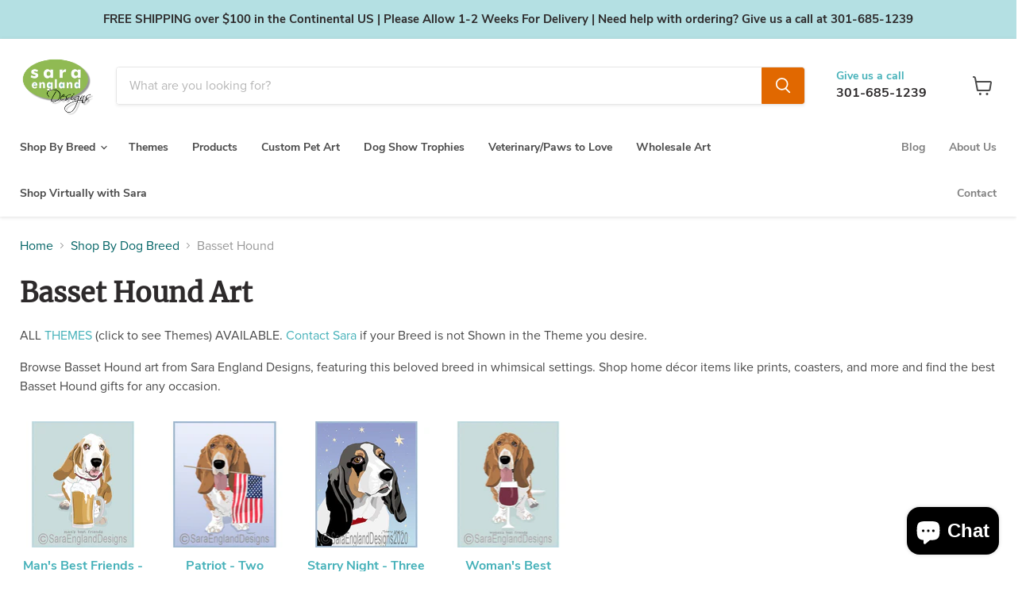

--- FILE ---
content_type: text/html; charset=utf-8
request_url: https://www.google.com/recaptcha/enterprise/anchor?ar=1&k=6LdEwsYnAAAAAL9T92sOraT4CDI-QIVuDYAGwdOy&co=aHR0cHM6Ly9zYXJhZW5nbGFuZGRlc2lnbnMuY29tOjQ0Mw..&hl=en&v=PoyoqOPhxBO7pBk68S4YbpHZ&size=invisible&anchor-ms=20000&execute-ms=30000&cb=j2ox9i5hzomy
body_size: 48723
content:
<!DOCTYPE HTML><html dir="ltr" lang="en"><head><meta http-equiv="Content-Type" content="text/html; charset=UTF-8">
<meta http-equiv="X-UA-Compatible" content="IE=edge">
<title>reCAPTCHA</title>
<style type="text/css">
/* cyrillic-ext */
@font-face {
  font-family: 'Roboto';
  font-style: normal;
  font-weight: 400;
  font-stretch: 100%;
  src: url(//fonts.gstatic.com/s/roboto/v48/KFO7CnqEu92Fr1ME7kSn66aGLdTylUAMa3GUBHMdazTgWw.woff2) format('woff2');
  unicode-range: U+0460-052F, U+1C80-1C8A, U+20B4, U+2DE0-2DFF, U+A640-A69F, U+FE2E-FE2F;
}
/* cyrillic */
@font-face {
  font-family: 'Roboto';
  font-style: normal;
  font-weight: 400;
  font-stretch: 100%;
  src: url(//fonts.gstatic.com/s/roboto/v48/KFO7CnqEu92Fr1ME7kSn66aGLdTylUAMa3iUBHMdazTgWw.woff2) format('woff2');
  unicode-range: U+0301, U+0400-045F, U+0490-0491, U+04B0-04B1, U+2116;
}
/* greek-ext */
@font-face {
  font-family: 'Roboto';
  font-style: normal;
  font-weight: 400;
  font-stretch: 100%;
  src: url(//fonts.gstatic.com/s/roboto/v48/KFO7CnqEu92Fr1ME7kSn66aGLdTylUAMa3CUBHMdazTgWw.woff2) format('woff2');
  unicode-range: U+1F00-1FFF;
}
/* greek */
@font-face {
  font-family: 'Roboto';
  font-style: normal;
  font-weight: 400;
  font-stretch: 100%;
  src: url(//fonts.gstatic.com/s/roboto/v48/KFO7CnqEu92Fr1ME7kSn66aGLdTylUAMa3-UBHMdazTgWw.woff2) format('woff2');
  unicode-range: U+0370-0377, U+037A-037F, U+0384-038A, U+038C, U+038E-03A1, U+03A3-03FF;
}
/* math */
@font-face {
  font-family: 'Roboto';
  font-style: normal;
  font-weight: 400;
  font-stretch: 100%;
  src: url(//fonts.gstatic.com/s/roboto/v48/KFO7CnqEu92Fr1ME7kSn66aGLdTylUAMawCUBHMdazTgWw.woff2) format('woff2');
  unicode-range: U+0302-0303, U+0305, U+0307-0308, U+0310, U+0312, U+0315, U+031A, U+0326-0327, U+032C, U+032F-0330, U+0332-0333, U+0338, U+033A, U+0346, U+034D, U+0391-03A1, U+03A3-03A9, U+03B1-03C9, U+03D1, U+03D5-03D6, U+03F0-03F1, U+03F4-03F5, U+2016-2017, U+2034-2038, U+203C, U+2040, U+2043, U+2047, U+2050, U+2057, U+205F, U+2070-2071, U+2074-208E, U+2090-209C, U+20D0-20DC, U+20E1, U+20E5-20EF, U+2100-2112, U+2114-2115, U+2117-2121, U+2123-214F, U+2190, U+2192, U+2194-21AE, U+21B0-21E5, U+21F1-21F2, U+21F4-2211, U+2213-2214, U+2216-22FF, U+2308-230B, U+2310, U+2319, U+231C-2321, U+2336-237A, U+237C, U+2395, U+239B-23B7, U+23D0, U+23DC-23E1, U+2474-2475, U+25AF, U+25B3, U+25B7, U+25BD, U+25C1, U+25CA, U+25CC, U+25FB, U+266D-266F, U+27C0-27FF, U+2900-2AFF, U+2B0E-2B11, U+2B30-2B4C, U+2BFE, U+3030, U+FF5B, U+FF5D, U+1D400-1D7FF, U+1EE00-1EEFF;
}
/* symbols */
@font-face {
  font-family: 'Roboto';
  font-style: normal;
  font-weight: 400;
  font-stretch: 100%;
  src: url(//fonts.gstatic.com/s/roboto/v48/KFO7CnqEu92Fr1ME7kSn66aGLdTylUAMaxKUBHMdazTgWw.woff2) format('woff2');
  unicode-range: U+0001-000C, U+000E-001F, U+007F-009F, U+20DD-20E0, U+20E2-20E4, U+2150-218F, U+2190, U+2192, U+2194-2199, U+21AF, U+21E6-21F0, U+21F3, U+2218-2219, U+2299, U+22C4-22C6, U+2300-243F, U+2440-244A, U+2460-24FF, U+25A0-27BF, U+2800-28FF, U+2921-2922, U+2981, U+29BF, U+29EB, U+2B00-2BFF, U+4DC0-4DFF, U+FFF9-FFFB, U+10140-1018E, U+10190-1019C, U+101A0, U+101D0-101FD, U+102E0-102FB, U+10E60-10E7E, U+1D2C0-1D2D3, U+1D2E0-1D37F, U+1F000-1F0FF, U+1F100-1F1AD, U+1F1E6-1F1FF, U+1F30D-1F30F, U+1F315, U+1F31C, U+1F31E, U+1F320-1F32C, U+1F336, U+1F378, U+1F37D, U+1F382, U+1F393-1F39F, U+1F3A7-1F3A8, U+1F3AC-1F3AF, U+1F3C2, U+1F3C4-1F3C6, U+1F3CA-1F3CE, U+1F3D4-1F3E0, U+1F3ED, U+1F3F1-1F3F3, U+1F3F5-1F3F7, U+1F408, U+1F415, U+1F41F, U+1F426, U+1F43F, U+1F441-1F442, U+1F444, U+1F446-1F449, U+1F44C-1F44E, U+1F453, U+1F46A, U+1F47D, U+1F4A3, U+1F4B0, U+1F4B3, U+1F4B9, U+1F4BB, U+1F4BF, U+1F4C8-1F4CB, U+1F4D6, U+1F4DA, U+1F4DF, U+1F4E3-1F4E6, U+1F4EA-1F4ED, U+1F4F7, U+1F4F9-1F4FB, U+1F4FD-1F4FE, U+1F503, U+1F507-1F50B, U+1F50D, U+1F512-1F513, U+1F53E-1F54A, U+1F54F-1F5FA, U+1F610, U+1F650-1F67F, U+1F687, U+1F68D, U+1F691, U+1F694, U+1F698, U+1F6AD, U+1F6B2, U+1F6B9-1F6BA, U+1F6BC, U+1F6C6-1F6CF, U+1F6D3-1F6D7, U+1F6E0-1F6EA, U+1F6F0-1F6F3, U+1F6F7-1F6FC, U+1F700-1F7FF, U+1F800-1F80B, U+1F810-1F847, U+1F850-1F859, U+1F860-1F887, U+1F890-1F8AD, U+1F8B0-1F8BB, U+1F8C0-1F8C1, U+1F900-1F90B, U+1F93B, U+1F946, U+1F984, U+1F996, U+1F9E9, U+1FA00-1FA6F, U+1FA70-1FA7C, U+1FA80-1FA89, U+1FA8F-1FAC6, U+1FACE-1FADC, U+1FADF-1FAE9, U+1FAF0-1FAF8, U+1FB00-1FBFF;
}
/* vietnamese */
@font-face {
  font-family: 'Roboto';
  font-style: normal;
  font-weight: 400;
  font-stretch: 100%;
  src: url(//fonts.gstatic.com/s/roboto/v48/KFO7CnqEu92Fr1ME7kSn66aGLdTylUAMa3OUBHMdazTgWw.woff2) format('woff2');
  unicode-range: U+0102-0103, U+0110-0111, U+0128-0129, U+0168-0169, U+01A0-01A1, U+01AF-01B0, U+0300-0301, U+0303-0304, U+0308-0309, U+0323, U+0329, U+1EA0-1EF9, U+20AB;
}
/* latin-ext */
@font-face {
  font-family: 'Roboto';
  font-style: normal;
  font-weight: 400;
  font-stretch: 100%;
  src: url(//fonts.gstatic.com/s/roboto/v48/KFO7CnqEu92Fr1ME7kSn66aGLdTylUAMa3KUBHMdazTgWw.woff2) format('woff2');
  unicode-range: U+0100-02BA, U+02BD-02C5, U+02C7-02CC, U+02CE-02D7, U+02DD-02FF, U+0304, U+0308, U+0329, U+1D00-1DBF, U+1E00-1E9F, U+1EF2-1EFF, U+2020, U+20A0-20AB, U+20AD-20C0, U+2113, U+2C60-2C7F, U+A720-A7FF;
}
/* latin */
@font-face {
  font-family: 'Roboto';
  font-style: normal;
  font-weight: 400;
  font-stretch: 100%;
  src: url(//fonts.gstatic.com/s/roboto/v48/KFO7CnqEu92Fr1ME7kSn66aGLdTylUAMa3yUBHMdazQ.woff2) format('woff2');
  unicode-range: U+0000-00FF, U+0131, U+0152-0153, U+02BB-02BC, U+02C6, U+02DA, U+02DC, U+0304, U+0308, U+0329, U+2000-206F, U+20AC, U+2122, U+2191, U+2193, U+2212, U+2215, U+FEFF, U+FFFD;
}
/* cyrillic-ext */
@font-face {
  font-family: 'Roboto';
  font-style: normal;
  font-weight: 500;
  font-stretch: 100%;
  src: url(//fonts.gstatic.com/s/roboto/v48/KFO7CnqEu92Fr1ME7kSn66aGLdTylUAMa3GUBHMdazTgWw.woff2) format('woff2');
  unicode-range: U+0460-052F, U+1C80-1C8A, U+20B4, U+2DE0-2DFF, U+A640-A69F, U+FE2E-FE2F;
}
/* cyrillic */
@font-face {
  font-family: 'Roboto';
  font-style: normal;
  font-weight: 500;
  font-stretch: 100%;
  src: url(//fonts.gstatic.com/s/roboto/v48/KFO7CnqEu92Fr1ME7kSn66aGLdTylUAMa3iUBHMdazTgWw.woff2) format('woff2');
  unicode-range: U+0301, U+0400-045F, U+0490-0491, U+04B0-04B1, U+2116;
}
/* greek-ext */
@font-face {
  font-family: 'Roboto';
  font-style: normal;
  font-weight: 500;
  font-stretch: 100%;
  src: url(//fonts.gstatic.com/s/roboto/v48/KFO7CnqEu92Fr1ME7kSn66aGLdTylUAMa3CUBHMdazTgWw.woff2) format('woff2');
  unicode-range: U+1F00-1FFF;
}
/* greek */
@font-face {
  font-family: 'Roboto';
  font-style: normal;
  font-weight: 500;
  font-stretch: 100%;
  src: url(//fonts.gstatic.com/s/roboto/v48/KFO7CnqEu92Fr1ME7kSn66aGLdTylUAMa3-UBHMdazTgWw.woff2) format('woff2');
  unicode-range: U+0370-0377, U+037A-037F, U+0384-038A, U+038C, U+038E-03A1, U+03A3-03FF;
}
/* math */
@font-face {
  font-family: 'Roboto';
  font-style: normal;
  font-weight: 500;
  font-stretch: 100%;
  src: url(//fonts.gstatic.com/s/roboto/v48/KFO7CnqEu92Fr1ME7kSn66aGLdTylUAMawCUBHMdazTgWw.woff2) format('woff2');
  unicode-range: U+0302-0303, U+0305, U+0307-0308, U+0310, U+0312, U+0315, U+031A, U+0326-0327, U+032C, U+032F-0330, U+0332-0333, U+0338, U+033A, U+0346, U+034D, U+0391-03A1, U+03A3-03A9, U+03B1-03C9, U+03D1, U+03D5-03D6, U+03F0-03F1, U+03F4-03F5, U+2016-2017, U+2034-2038, U+203C, U+2040, U+2043, U+2047, U+2050, U+2057, U+205F, U+2070-2071, U+2074-208E, U+2090-209C, U+20D0-20DC, U+20E1, U+20E5-20EF, U+2100-2112, U+2114-2115, U+2117-2121, U+2123-214F, U+2190, U+2192, U+2194-21AE, U+21B0-21E5, U+21F1-21F2, U+21F4-2211, U+2213-2214, U+2216-22FF, U+2308-230B, U+2310, U+2319, U+231C-2321, U+2336-237A, U+237C, U+2395, U+239B-23B7, U+23D0, U+23DC-23E1, U+2474-2475, U+25AF, U+25B3, U+25B7, U+25BD, U+25C1, U+25CA, U+25CC, U+25FB, U+266D-266F, U+27C0-27FF, U+2900-2AFF, U+2B0E-2B11, U+2B30-2B4C, U+2BFE, U+3030, U+FF5B, U+FF5D, U+1D400-1D7FF, U+1EE00-1EEFF;
}
/* symbols */
@font-face {
  font-family: 'Roboto';
  font-style: normal;
  font-weight: 500;
  font-stretch: 100%;
  src: url(//fonts.gstatic.com/s/roboto/v48/KFO7CnqEu92Fr1ME7kSn66aGLdTylUAMaxKUBHMdazTgWw.woff2) format('woff2');
  unicode-range: U+0001-000C, U+000E-001F, U+007F-009F, U+20DD-20E0, U+20E2-20E4, U+2150-218F, U+2190, U+2192, U+2194-2199, U+21AF, U+21E6-21F0, U+21F3, U+2218-2219, U+2299, U+22C4-22C6, U+2300-243F, U+2440-244A, U+2460-24FF, U+25A0-27BF, U+2800-28FF, U+2921-2922, U+2981, U+29BF, U+29EB, U+2B00-2BFF, U+4DC0-4DFF, U+FFF9-FFFB, U+10140-1018E, U+10190-1019C, U+101A0, U+101D0-101FD, U+102E0-102FB, U+10E60-10E7E, U+1D2C0-1D2D3, U+1D2E0-1D37F, U+1F000-1F0FF, U+1F100-1F1AD, U+1F1E6-1F1FF, U+1F30D-1F30F, U+1F315, U+1F31C, U+1F31E, U+1F320-1F32C, U+1F336, U+1F378, U+1F37D, U+1F382, U+1F393-1F39F, U+1F3A7-1F3A8, U+1F3AC-1F3AF, U+1F3C2, U+1F3C4-1F3C6, U+1F3CA-1F3CE, U+1F3D4-1F3E0, U+1F3ED, U+1F3F1-1F3F3, U+1F3F5-1F3F7, U+1F408, U+1F415, U+1F41F, U+1F426, U+1F43F, U+1F441-1F442, U+1F444, U+1F446-1F449, U+1F44C-1F44E, U+1F453, U+1F46A, U+1F47D, U+1F4A3, U+1F4B0, U+1F4B3, U+1F4B9, U+1F4BB, U+1F4BF, U+1F4C8-1F4CB, U+1F4D6, U+1F4DA, U+1F4DF, U+1F4E3-1F4E6, U+1F4EA-1F4ED, U+1F4F7, U+1F4F9-1F4FB, U+1F4FD-1F4FE, U+1F503, U+1F507-1F50B, U+1F50D, U+1F512-1F513, U+1F53E-1F54A, U+1F54F-1F5FA, U+1F610, U+1F650-1F67F, U+1F687, U+1F68D, U+1F691, U+1F694, U+1F698, U+1F6AD, U+1F6B2, U+1F6B9-1F6BA, U+1F6BC, U+1F6C6-1F6CF, U+1F6D3-1F6D7, U+1F6E0-1F6EA, U+1F6F0-1F6F3, U+1F6F7-1F6FC, U+1F700-1F7FF, U+1F800-1F80B, U+1F810-1F847, U+1F850-1F859, U+1F860-1F887, U+1F890-1F8AD, U+1F8B0-1F8BB, U+1F8C0-1F8C1, U+1F900-1F90B, U+1F93B, U+1F946, U+1F984, U+1F996, U+1F9E9, U+1FA00-1FA6F, U+1FA70-1FA7C, U+1FA80-1FA89, U+1FA8F-1FAC6, U+1FACE-1FADC, U+1FADF-1FAE9, U+1FAF0-1FAF8, U+1FB00-1FBFF;
}
/* vietnamese */
@font-face {
  font-family: 'Roboto';
  font-style: normal;
  font-weight: 500;
  font-stretch: 100%;
  src: url(//fonts.gstatic.com/s/roboto/v48/KFO7CnqEu92Fr1ME7kSn66aGLdTylUAMa3OUBHMdazTgWw.woff2) format('woff2');
  unicode-range: U+0102-0103, U+0110-0111, U+0128-0129, U+0168-0169, U+01A0-01A1, U+01AF-01B0, U+0300-0301, U+0303-0304, U+0308-0309, U+0323, U+0329, U+1EA0-1EF9, U+20AB;
}
/* latin-ext */
@font-face {
  font-family: 'Roboto';
  font-style: normal;
  font-weight: 500;
  font-stretch: 100%;
  src: url(//fonts.gstatic.com/s/roboto/v48/KFO7CnqEu92Fr1ME7kSn66aGLdTylUAMa3KUBHMdazTgWw.woff2) format('woff2');
  unicode-range: U+0100-02BA, U+02BD-02C5, U+02C7-02CC, U+02CE-02D7, U+02DD-02FF, U+0304, U+0308, U+0329, U+1D00-1DBF, U+1E00-1E9F, U+1EF2-1EFF, U+2020, U+20A0-20AB, U+20AD-20C0, U+2113, U+2C60-2C7F, U+A720-A7FF;
}
/* latin */
@font-face {
  font-family: 'Roboto';
  font-style: normal;
  font-weight: 500;
  font-stretch: 100%;
  src: url(//fonts.gstatic.com/s/roboto/v48/KFO7CnqEu92Fr1ME7kSn66aGLdTylUAMa3yUBHMdazQ.woff2) format('woff2');
  unicode-range: U+0000-00FF, U+0131, U+0152-0153, U+02BB-02BC, U+02C6, U+02DA, U+02DC, U+0304, U+0308, U+0329, U+2000-206F, U+20AC, U+2122, U+2191, U+2193, U+2212, U+2215, U+FEFF, U+FFFD;
}
/* cyrillic-ext */
@font-face {
  font-family: 'Roboto';
  font-style: normal;
  font-weight: 900;
  font-stretch: 100%;
  src: url(//fonts.gstatic.com/s/roboto/v48/KFO7CnqEu92Fr1ME7kSn66aGLdTylUAMa3GUBHMdazTgWw.woff2) format('woff2');
  unicode-range: U+0460-052F, U+1C80-1C8A, U+20B4, U+2DE0-2DFF, U+A640-A69F, U+FE2E-FE2F;
}
/* cyrillic */
@font-face {
  font-family: 'Roboto';
  font-style: normal;
  font-weight: 900;
  font-stretch: 100%;
  src: url(//fonts.gstatic.com/s/roboto/v48/KFO7CnqEu92Fr1ME7kSn66aGLdTylUAMa3iUBHMdazTgWw.woff2) format('woff2');
  unicode-range: U+0301, U+0400-045F, U+0490-0491, U+04B0-04B1, U+2116;
}
/* greek-ext */
@font-face {
  font-family: 'Roboto';
  font-style: normal;
  font-weight: 900;
  font-stretch: 100%;
  src: url(//fonts.gstatic.com/s/roboto/v48/KFO7CnqEu92Fr1ME7kSn66aGLdTylUAMa3CUBHMdazTgWw.woff2) format('woff2');
  unicode-range: U+1F00-1FFF;
}
/* greek */
@font-face {
  font-family: 'Roboto';
  font-style: normal;
  font-weight: 900;
  font-stretch: 100%;
  src: url(//fonts.gstatic.com/s/roboto/v48/KFO7CnqEu92Fr1ME7kSn66aGLdTylUAMa3-UBHMdazTgWw.woff2) format('woff2');
  unicode-range: U+0370-0377, U+037A-037F, U+0384-038A, U+038C, U+038E-03A1, U+03A3-03FF;
}
/* math */
@font-face {
  font-family: 'Roboto';
  font-style: normal;
  font-weight: 900;
  font-stretch: 100%;
  src: url(//fonts.gstatic.com/s/roboto/v48/KFO7CnqEu92Fr1ME7kSn66aGLdTylUAMawCUBHMdazTgWw.woff2) format('woff2');
  unicode-range: U+0302-0303, U+0305, U+0307-0308, U+0310, U+0312, U+0315, U+031A, U+0326-0327, U+032C, U+032F-0330, U+0332-0333, U+0338, U+033A, U+0346, U+034D, U+0391-03A1, U+03A3-03A9, U+03B1-03C9, U+03D1, U+03D5-03D6, U+03F0-03F1, U+03F4-03F5, U+2016-2017, U+2034-2038, U+203C, U+2040, U+2043, U+2047, U+2050, U+2057, U+205F, U+2070-2071, U+2074-208E, U+2090-209C, U+20D0-20DC, U+20E1, U+20E5-20EF, U+2100-2112, U+2114-2115, U+2117-2121, U+2123-214F, U+2190, U+2192, U+2194-21AE, U+21B0-21E5, U+21F1-21F2, U+21F4-2211, U+2213-2214, U+2216-22FF, U+2308-230B, U+2310, U+2319, U+231C-2321, U+2336-237A, U+237C, U+2395, U+239B-23B7, U+23D0, U+23DC-23E1, U+2474-2475, U+25AF, U+25B3, U+25B7, U+25BD, U+25C1, U+25CA, U+25CC, U+25FB, U+266D-266F, U+27C0-27FF, U+2900-2AFF, U+2B0E-2B11, U+2B30-2B4C, U+2BFE, U+3030, U+FF5B, U+FF5D, U+1D400-1D7FF, U+1EE00-1EEFF;
}
/* symbols */
@font-face {
  font-family: 'Roboto';
  font-style: normal;
  font-weight: 900;
  font-stretch: 100%;
  src: url(//fonts.gstatic.com/s/roboto/v48/KFO7CnqEu92Fr1ME7kSn66aGLdTylUAMaxKUBHMdazTgWw.woff2) format('woff2');
  unicode-range: U+0001-000C, U+000E-001F, U+007F-009F, U+20DD-20E0, U+20E2-20E4, U+2150-218F, U+2190, U+2192, U+2194-2199, U+21AF, U+21E6-21F0, U+21F3, U+2218-2219, U+2299, U+22C4-22C6, U+2300-243F, U+2440-244A, U+2460-24FF, U+25A0-27BF, U+2800-28FF, U+2921-2922, U+2981, U+29BF, U+29EB, U+2B00-2BFF, U+4DC0-4DFF, U+FFF9-FFFB, U+10140-1018E, U+10190-1019C, U+101A0, U+101D0-101FD, U+102E0-102FB, U+10E60-10E7E, U+1D2C0-1D2D3, U+1D2E0-1D37F, U+1F000-1F0FF, U+1F100-1F1AD, U+1F1E6-1F1FF, U+1F30D-1F30F, U+1F315, U+1F31C, U+1F31E, U+1F320-1F32C, U+1F336, U+1F378, U+1F37D, U+1F382, U+1F393-1F39F, U+1F3A7-1F3A8, U+1F3AC-1F3AF, U+1F3C2, U+1F3C4-1F3C6, U+1F3CA-1F3CE, U+1F3D4-1F3E0, U+1F3ED, U+1F3F1-1F3F3, U+1F3F5-1F3F7, U+1F408, U+1F415, U+1F41F, U+1F426, U+1F43F, U+1F441-1F442, U+1F444, U+1F446-1F449, U+1F44C-1F44E, U+1F453, U+1F46A, U+1F47D, U+1F4A3, U+1F4B0, U+1F4B3, U+1F4B9, U+1F4BB, U+1F4BF, U+1F4C8-1F4CB, U+1F4D6, U+1F4DA, U+1F4DF, U+1F4E3-1F4E6, U+1F4EA-1F4ED, U+1F4F7, U+1F4F9-1F4FB, U+1F4FD-1F4FE, U+1F503, U+1F507-1F50B, U+1F50D, U+1F512-1F513, U+1F53E-1F54A, U+1F54F-1F5FA, U+1F610, U+1F650-1F67F, U+1F687, U+1F68D, U+1F691, U+1F694, U+1F698, U+1F6AD, U+1F6B2, U+1F6B9-1F6BA, U+1F6BC, U+1F6C6-1F6CF, U+1F6D3-1F6D7, U+1F6E0-1F6EA, U+1F6F0-1F6F3, U+1F6F7-1F6FC, U+1F700-1F7FF, U+1F800-1F80B, U+1F810-1F847, U+1F850-1F859, U+1F860-1F887, U+1F890-1F8AD, U+1F8B0-1F8BB, U+1F8C0-1F8C1, U+1F900-1F90B, U+1F93B, U+1F946, U+1F984, U+1F996, U+1F9E9, U+1FA00-1FA6F, U+1FA70-1FA7C, U+1FA80-1FA89, U+1FA8F-1FAC6, U+1FACE-1FADC, U+1FADF-1FAE9, U+1FAF0-1FAF8, U+1FB00-1FBFF;
}
/* vietnamese */
@font-face {
  font-family: 'Roboto';
  font-style: normal;
  font-weight: 900;
  font-stretch: 100%;
  src: url(//fonts.gstatic.com/s/roboto/v48/KFO7CnqEu92Fr1ME7kSn66aGLdTylUAMa3OUBHMdazTgWw.woff2) format('woff2');
  unicode-range: U+0102-0103, U+0110-0111, U+0128-0129, U+0168-0169, U+01A0-01A1, U+01AF-01B0, U+0300-0301, U+0303-0304, U+0308-0309, U+0323, U+0329, U+1EA0-1EF9, U+20AB;
}
/* latin-ext */
@font-face {
  font-family: 'Roboto';
  font-style: normal;
  font-weight: 900;
  font-stretch: 100%;
  src: url(//fonts.gstatic.com/s/roboto/v48/KFO7CnqEu92Fr1ME7kSn66aGLdTylUAMa3KUBHMdazTgWw.woff2) format('woff2');
  unicode-range: U+0100-02BA, U+02BD-02C5, U+02C7-02CC, U+02CE-02D7, U+02DD-02FF, U+0304, U+0308, U+0329, U+1D00-1DBF, U+1E00-1E9F, U+1EF2-1EFF, U+2020, U+20A0-20AB, U+20AD-20C0, U+2113, U+2C60-2C7F, U+A720-A7FF;
}
/* latin */
@font-face {
  font-family: 'Roboto';
  font-style: normal;
  font-weight: 900;
  font-stretch: 100%;
  src: url(//fonts.gstatic.com/s/roboto/v48/KFO7CnqEu92Fr1ME7kSn66aGLdTylUAMa3yUBHMdazQ.woff2) format('woff2');
  unicode-range: U+0000-00FF, U+0131, U+0152-0153, U+02BB-02BC, U+02C6, U+02DA, U+02DC, U+0304, U+0308, U+0329, U+2000-206F, U+20AC, U+2122, U+2191, U+2193, U+2212, U+2215, U+FEFF, U+FFFD;
}

</style>
<link rel="stylesheet" type="text/css" href="https://www.gstatic.com/recaptcha/releases/PoyoqOPhxBO7pBk68S4YbpHZ/styles__ltr.css">
<script nonce="crorGG7USsH10WiKwhTEQw" type="text/javascript">window['__recaptcha_api'] = 'https://www.google.com/recaptcha/enterprise/';</script>
<script type="text/javascript" src="https://www.gstatic.com/recaptcha/releases/PoyoqOPhxBO7pBk68S4YbpHZ/recaptcha__en.js" nonce="crorGG7USsH10WiKwhTEQw">
      
    </script></head>
<body><div id="rc-anchor-alert" class="rc-anchor-alert"></div>
<input type="hidden" id="recaptcha-token" value="[base64]">
<script type="text/javascript" nonce="crorGG7USsH10WiKwhTEQw">
      recaptcha.anchor.Main.init("[\x22ainput\x22,[\x22bgdata\x22,\x22\x22,\[base64]/[base64]/[base64]/bmV3IHJbeF0oY1swXSk6RT09Mj9uZXcgclt4XShjWzBdLGNbMV0pOkU9PTM/bmV3IHJbeF0oY1swXSxjWzFdLGNbMl0pOkU9PTQ/[base64]/[base64]/[base64]/[base64]/[base64]/[base64]/[base64]/[base64]\x22,\[base64]\x22,\x22wrTCszzDijhrCsKsw7PDnsK6wrJpLjjDvyDDtMKFwpROwp4lw6VLwr8iwpsmQhDCtThhZjctCsKKTHDDksO3KWnCi3MbMnRyw44OwrDCoiE6wrIUEQ3CpTVhw6fDgzVmw6fDrVHDjxksPsOnw4XDrGU/wp/Djm9Nw51vJcKTR8Kkc8KUCcKQM8KfHU9sw7N/w7bDkwkoPCAQwrLCtsKpOD13wq3Dq1I5wqk5w5bCkDPCsxnCqhjDicOSSsK7w7NewpwMw7g9IcOqwqXCimkcYsOncHrDg3nDpsOifzzDlidPdHpzTcKrFAsLwocQwqDDpn93w7vDscKiw5bCmicAMsK4wpzDpMODwqlXwp0/EG4TVz7CpCPDqTHDq0/CmMKEEcKtwqvDrSLCsmodw50NA8KuOWvCnsKcw7LCs8K1MMKTVx5uwrlAwrg6w61QwrUfQcKzGR03PwplaMO1L0bCgsK0w5BdwrfDhDR6w4glwp0TwpN3bHJPBFEpIcOlbBPCsHrDj8OeVXlhwrPDmcObw7UFwrjDtE8bQTU3w7/Cn8KnLsOkPsK7w5J5Q2rCpA3Clkt3wqx6FsKYw47DvsKlAcKnSkrDicOOScOADsKBFUDCm8Ovw6jCmQbDqQVWwqIoasKWwoAAw6HCnsO5CRDCosOKwoEBCwxEw6EFTA1Aw71PdcOXwqrDocOsa2slCg7DjMKAw5nDhGLCmcOeWsKNOH/DvMKQCVDCuC5MJSVOVcKTwr/[base64]/Z8OjHXAjckvDoybClBVvw64qN1NHwqp9e8O1SDVew6LDoyTDgsKhw51mwrTDvsOAwrLCiysFO8KCwozCsMKqX8K8aAjChQbDt2LDmcOOasKkw5UdwqvDohM+wqllwobCqXgVw7zDh1vDvsOrwp3DsMK/I8KbRG5Xw6nDvzQQKsKMwpkxwopAw4xwGw0hWcKlw6ZZMBd8w5p2w57Dmn4/RsO2dSggJHzComfDvDN/woNhw4bDksO8P8KIUV1AesOELMO8wrYnwpl/[base64]/w7lKWMKQwpd2U8K3LUx4w6UqwrfCiMOaw5lCwoUsw5crRXLCoMK6wrXCgcORwq49O8OGw5rCg2sBwr/DpsOtwqDDtGcNLcKiwrkPEhFKF8KYw6fDtMKTw7ZiWDFqw60kw47CkSvChRwvJMOUwrDCowzCs8OIQsOwacKuwodywrw8QD9YwoXCoEbCssOCKcOow4Rnwpl/[base64]/CjQN/wqPDuFvCs2seEcOww4sKwqzCu0k7aAfDpsKGwpQDUcK+wqfDncKcU8OOwoIqR0rCm2jDjzR8w6rCh39yc8KoNFzDmyxrw7RfdMKVAMKGHMKnY24Dwpsdwotcw4sqw7Z6w7fDtSEfc049NMKNw6BGH8OawqbDtcOVP8Knw5zDgVBKJ8OsRsKGfVXCpx9Qwo9ow5/CuUlxQjNdw6TCgVIaw6x7JcOJD8O0Ow0rCRJPwpbCjXxxwpvCq2nCnk/Dg8KEeFvCpFdhM8OBw4tww7g/LMOUOXAsbcOebMKAw49xw5kdKSJzWcODw4fCnMOpDMK5Nh3CtcKVGcK+wqvDqsOrw6Qew7TDlsOIwo9oNBgUwp/Du8OzbFzDu8OGQ8OFwoIGdcODaGAJSifDg8KYdcKAwpXCj8O8WF3CtyDDm3HCoRRiYcOlLcO5wr7DqsOZwooRwoVsaEJgHsO5wr80P8OaeDvCrsKvdmHDtjk1S05mB2rCsMKcwrIpKhzCt8KHIHfCjx/Dg8KFw4FHccOzwrTCrMOQZcO9PAbDkMOJwqVXwpjCk8OPwonDiVzDjQ10w70Gw51gw7XCg8K3wpXDk8O/ScKdCMO6w5ZkwprDsMO1wp1Aw6/[base64]/CksOJwp7Ck8O6w4URL8K4eMK7wpDDniPCg8KYwrE2FCEuKBXClcO8bR0yNsK9BnHDkcOVw6PDhidPw43DmALCmFjDnjtULMKSwovDq2gzwqHCkSxkwrbCsnzCmMKsDWN/wqrCr8KLw5/DuHnCscKlMsORfx0JQGR8V8ODw7jCkn1WHgDDuMOOw4XCsMKeNcKvw4RyVRDCt8Oabw8bw6zCsMO+wpluw7sEw6bCncO3S2wkdMOOHsOuw5LCu8KKBcKTw459KMKTwofDsD9YecKjcsOoGMOZGcKvNA/Dj8O4TGBGMzVJwp1IN1t/A8KTwqpvWwZcw69Iw6fCqSzDj0twwqc/bSrChcKYwoMSScOZwroswr7DrHTCoDIufl/CqsOkSMKgOTLCq23DqD1wwq3CoElpdcKvwphhSSHDmcOqwqXCjcONw6/DtsOFVMOFIcKTUMOiSMO9wrVddsKJUDQgwpfDu3fDkMK1fMOVw7oSJMOiTcOFw5FDw5UYwq/[base64]/DuMOxEsK1QUZ6wqtmGy1RCsKnw6RPP8K6w5TClcOIYVllfcKzwrDCm2J+woXCki3CjzVgw45JEGESw4LDrndjVn3Dtxwww6nCkwbCplcuwqNEOsOUwprDpSbDq8K+w5UPwq7CiBNVw4prCMO/csKvfsKaRFXDsgdAJ3YlE8O6Kjdww5PCtEbDlsKVw7jCqcK/[base64]/CvkErwrHDocKiEMOOIknDj1YAwpjDocK5wo3DjcKxwrxkJsKnw6ojEsKGNGUawr3Djys9Q0F/PzPDnEbDkkFqchvCmsOmw6VGVMKvKjAWw49gfsKkw7JzwoDCq3AeZ8O3w4RKcMOgw7kOWXMkw4A2wqkrwrrDs8KEw4nDiVNWw40dw6TDtxodYcO+wq5bUsK9EGLCmBbCtl0ge8KFW2PClRBKBsK2PcKmwp3Cqx7DhWcswpcxwr1Jw4BBw5nDtcOLw6/CgcK/[base64]/DpiLDkMOAQ8KBwo7CocOYw7ZUECLDucOkIsONwpTChcKJMMKMSwhzO0bDscOoTMKsX3Vxwq8mwqvCtjwOwo/DoMKIwp8Gw54WSnYaACJuw5l0wqnDqyY+GMK/[base64]/w47Dq8KUw7p9w5zClMKAAcKlwonCoBJhwqY6cGrCicK8w4jDvcKyLMOAW1DDm8OmexrDoEnDoMKAwr1oLcOEwpzCgVfCmcKGNTpcC8KkVMO0wq/DrsK2wrsUwrLDn28awpzDncKOw7J0JMOIU8KQNlXCkMKCNMKRwok/GmsMasKJw7tmwrJjBsKZHsO8w6/ChFTCvsKCCMOeRnDDrsOuS8KVGsOkw4d8wr/CgMOaWTwAQcO5ZwMlw61/[base64]/[base64]/CusKIwq/[base64]/CuCLCqGPCqMObwrNHbsOJwpjCnsKbS8KuwodJw6vCkGnCvMOIZsKtwrMMwqFbfWs7wrDCrsOSbmBAwohlw6TCgVhpw6kCNAQ0w6wGw7TDjcOQH3kqYyTDpMOJw61NR8OxwpLCpsO4MsKFVsO3NMK3J23Cr8KPwrHDiMOFJTovdHfCsEt5wqvCklfCrMOfGsONFMO/[base64]/Dp1XCpGA9ShjCmE5IfG1XD8OuIsKfw7YGw4BnwpzDmEghw5kTwo7DnxfCo8KNwprDlsOhFsOJw5tYwrNHHEtnL8Ogw4kbw4zDrMOUwrLCu0vDvsOiMxslUcKBFiwYfwohCjrDjhtJw57CmGYXCsK3EMObw6bCiFLCuE4jwoowE8O2CTN4wrd/GnvDtcKnw5Fxwp9YZAXDkHwRUsKaw41jJ8OCNE3DrsKpwoLDrwHDrMOCwoRxw4htUMOCcMKSw4rDrMK8ZRzCm8ONw6nCk8OAEBjCsXLDmw1bwrMnw7PDm8O1V23Cjm7CqMOrNXbCqsO4wqJiA8Opw7sKw4c5OBUEVsKVDnfCvcO/[base64]/dlbDnFrDjU9IU8O1MMOFwp3CuEQmw5TCrcKYwr1uDi/DrExIJRzDuBVnwozDn17CokzCtTV6wqoowqLCmFtRI2cnKsK0Em90ScOlwp4PwqAkw4kSw4M0bxDDmgJ3P8OEQsKkw4vCi8Olw4DCnGI6X8OQw78zcsOLTGQkWkoawosCwrJQwovDkMKjFsOyw4XDkcOaZBgbCl/[base64]/CvcK+TQBlJCg7BcOiw4zDmMOPwoLCulRHwqJ2by/DicOVB1nCmsONwrkyc8Oyw6/CtEM5c8KzRV3CsnnDhsK9XGwRw79gGjbDrxILw5jCpzzDhx1DwppRwqvCs3UyVMOvQcKLwqMRwqouw5IswpXDncKjwqjCvhrCgMORQBHCrsO/UcKUNUbDtylywo4cIcKow5jCssOVw7tOwoVcwrAWWA/DqSLCjgcJw6nDrcOFasO+BFg2wpwOwq7Cs8OywozCoMKlw67Cv8KNwoQww6gkBycLwrotQcOlw6PDmy9XODQMVcKZw6vDpcOBKR7DvmHDsB9QCcKMw6jDmsKwwpDConI1wobCpsOKcsO5wqgSAQzCn8K4SQkDw7vCshDDuzpywoR9H29DRHzCgm/CncKGPBbCjcKywo8EPMOewqTDpsOtwoHCucKxwqnCg13CmUbCpsOffEbDtsKceTXDh8O8w7zChGDDo8KPOi/ClsKuecKGwqTCiwjDhCxDw68fC03CncOYC8KYLsO3esOwUMOhwqszQVTChzTDnMKbOcKew6zCkSbDj3Ysw4/[base64]/[base64]/CpcO8wpnDt8OvaGpmwrUhwo3Dm8KUw58HNEYnUcKPUwLCvcOEeE7DnMK+T8KjcWLCgDcbRMOIw6/ClgzCoMKzb0lBwrUQw5dDwqBLDwYawrtIw5rClWxZG8O/ZcKbwp1gcEYlXlLCqzUcwrTDlkvDu8KJZWfDrcOHLsOswo3DhMOOGsKWPcOsAnPCtMObKH1Uw65+ecKEBsKsw5nDiGRIPnDDm0w8w49iw44iShodIcKyQcKHwrwqw6oMw716d8OUwq5vw7cxYsKZWsOAwqQlw6zDp8O1MVQVAGrCnMKMwrzCl8OZwpXDgcKPwrg8PC/DncK5XMOrw6vDrw1Yf8KiwpV/[base64]/Cq8Kbw6nCrMK8wr1GWlgZLUV4VBjCo8KoQkxhwo3DgDvCnG0Qw5YSwrMUwqHDvMOWwoY2w7XCv8KTwqXDvQzDpxjDsxJ1wo09OzbCp8KTw7vCisK8wp7CnMOafcK4L8Odw4vCvxnCscKQwoZrwq/Ch3dww7DDu8KnGwkAwr/CvzPDiAHCv8OfwpfCvEY7wotPw7zCq8ONJ8KsRcO+Vl1HDgwXeMKawrkUw5ZbOX0WVMOiFVM2JxHDnzFYV8OIME0TLMKGPlfDhXPChCMow4hjw43Dl8Oiw7F3wonDrCIkER1nw4zCmMO+w7DChFzDiiPDmsOPwqpAw6/CowNSw7rClADDtMKEw4fDk0Fcwpkrw6Zgw6nDnVzDrznDunPDkcKjIz3DksKnwqXDkVU6wpM2fsOzwpJVOcK6W8OSwr/[base64]/CvMK/KMOQw6vDrxViw7jCilVOwpRNwp/DpifDncOCwqF6CsK0wqvCrsORw6bDqsKvwrQBPR/[base64]/w7M5w7ILfxLCkMO6w4HCgsOSFTfDvF7CkMOmw6vDrycWw63Di8KcaMKjGcOow6/[base64]/DsK+OXnDtwwewqrCpsKCO2/Dqn5ow7IsJy94fDvCkcKeTHAow6czw4A/VHoOOUcLwpvCs8KowqwswqorIjYJZ8K8fw5MH8OwwpbCpcKIG8OuXcOkwonCisO0EMKYBcKOw7BIwpY6wo7Dm8Kvw44Ow41sw7zDo8OAD8KrQMOCexDDjsOKw6UsC1zCn8O/EG/[base64]/Dr8ORfsKzwowaCMOfDMKHVjPCqsKqwoY1w6PCswHCjhQseBPDjTkbwp3CkzE/[base64]/CyvDuGhHewsNY8OKw6RZw5nDvFbDhMK0DsO5UMOrWUpVwoBDawRXR3IKwq0Dw4TDvMKYOcK8wrTDhm7CosO8EMKNw41jw4lew4Y4KR8sfi/Co2tWUcO3wpNOTW/DqMOLJWl+w59HUMOwS8OiSD0Ew6BmccKCw4nCmsKFRhHCiMOyVHI/[base64]/DqMOlwqrDpmvCmcKOw7pTw7AWw7fDl07DsBLCjyEXXcO5w45vwrTDsxXDi0DCtBEPKWnDvkrCtHojwoIAfR3Dq8OLwq3Cr8Omwp1cX8K9FcObCcOlccKFwpsmw7I7NMO/w6cvw5zDtmQ/fcOIesOKRMKyDEzDtcKpFh/[base64]/[base64]/XmQbb8K3w7pWdWrCr8Oywp/Cu2zDjsOvw6PCpcKhc0hpRR7CkzvCh8KYDibDlSXDlgnDrsO/[base64]/bMK4w4TDvMOOw5PDqRouOcKsfcOEIh42YMOFXjjDuSXDiMK8UMK8aMKVw6HCpcKPIwLClMKSwq3Csx4Zw5bCiXBsRcOGYn1KwrXCq1bDpMKWw6TCjMOcw4QeecOtwpHCq8KGL8OGwpBlwp7DlsKfw5vClsKqER0ewpNgbVTCvl7Cvn7Ciz/[base64]/[base64]/PFPCqMOBJATChsOlwrnCoEXCgcOwf15KScOLwqPDkCgIwoXClsOobsOLw6RqGMKTQ0HCmcKMworCtAXDgQNswq8XOQxIwoDCuFJ/w59GwqDCvcKtw4/DoMOPEkg2wpQ1wr9fKcKrTWfCvCTDjCh7w7fChsKiBcKFYm1TwqpuwqXChD9LaTksGjNPwrjCpMKIPcO2w6rCu8K6Aj0RMx1PNn3DmwPCn8OFf0rDl8OFOMKJFsOXw5c8wqcxwqbCvhpQMsOpw7IvfMOvwoPCv8KJI8KybCjClsO/MSLDgsK/OMOuw5HClU3CksOgw7bDs2nCqyXCnkzDgRcqw6oLw4NmEcO+wqUDWw5xw7/[base64]/[base64]/w78Jw6EKwrfDksK3YRRfI8KXw5jCmm7CuUR/OsOsGz4bDkLDgWUBK0TDjn/DnsOlw7/[base64]/UMKWcsOwFsOxdBDCj8KmPsKQw79/H0o0w5HCuhTDoAXDo8OkHh/CrkV0wpJAOMKvwphow5huWMKDAMOIChoUHx0gw4ocwoDDuCbDmkE3w7TChMOBaV5lTcOtwrvDkl1mw6gJZsOCw5nCgMKMwq3CsEHCrm5LZHcxYsKRJMKSXcOVe8Kmwot/w5Jcw7YSVsOsw45UBcO5dm1UB8OPwogsw5zCghYsfX9Lw4NDwqbCtjh2wqPDp8OGYjQHHcKQI0/CogrCsMOQc8OoNhfDiEnCq8OKe8K3wo0Tw5rDusKIN27CjMOxUz98wqJuYj/Ds1bDgwvDsVvCl0c1w7Aqw7NOw45Fw44yw4bDjMOqXcOndcKxwqXCgMOBwqh2ecOtKgDDisKEwovCm8OUwpxNKjXChn7CkMK8B3gkwpzDtcOMMkjCtxbDh2kWw6zCi8OOajRTSE0Vwr04w7rCjBgDwr56acOOwpYWw48Tw6/CmR1TwqJOwqfDhkVpP8K7Y8O9FmXCj0x6WsO8wqFow4PCgh1gw4Nfw6cRBcKxw59Ww5TDmMOBwr9lcnTCvwrCosOxcBfCq8O9DA7CtMOawp5eXWo9YFttw6RPOMKoRDpFKjBEIcOLEMOow6EHVTnCnVMbw4E4wp1fw6zDkTHCjMO/U30HB8K2N3VRa27DmkRlJMKRw6k1VcKxbxTCqDArDBzDjMOiw4fDtsKTw5/DsUXDncKMCmnCm8OKw57Dg8KTw5FLIQAewqptP8KFwrVNw7ovJcKyPzfDrcKdw7fDgcOvwqHCihItw5whYsO9w4nDuXbDicORF8Kpw5pDw458w6YGwoQCdUjDkhUNw58MMsKJwpskYcKVasO+bSh/w4bCqwfChXDDnE/DsVLDkkzDg1A3SnzCgFDDixFGTsOvwpcDwpd8wqc+wpFrw6JgaMKlIT/DkGteCMKZw6UZfApdw7ZhMMOsw7pUw5XCqcOCwphDScOlwrkCCcKpwqXDrcOGw4bCkDE6wrzDrGsMCcK5d8KNW8KBwpZKwrImwp4gfFjCuMOmDnDCjcO1C1NYw47DgW9ZYQzCjcKPw5Q5wqh0GlVqLMO6wo/DlnzDm8OdaMKPa8KhC8OjQHfCo8Oxw5fDrCw+w4zDmMKJwofDvCxiw63DlsKtwoUTw7xlw7nCoF5BNG7Cr8OnfsOQw5Rtw5fDrw3CjG1Dw7NOw4/[base64]/[base64]/CgsKtw7bCgMKxdVFxUsOcPBnDqWbChAdbwprCrsKGwrHCoBDDssK4LRvDocOewr3CtMO+MwPCjnTDhFs9wovDocKHDMKxRMK9w6FXwrbDksONwrhVw53DqcKrwqfCrDDDvRJfdsO6w54YfXPDk8K0w4HCqsKzwqrDnVbCqMOsw73CvA/DvMKLw6HCo8K1wrdNEFVJLsKYwo8/[base64]/SXVHTBfCm8Kqw59aw7XCjAwgw79mE8KLwr/[base64]/[base64]/wqvCjAF8e8Kuw7XDuX88wpvCp2bCjsOPQcKlwojDh8K5wo/CjcKZw7fDtkvCpE4iwq3CkmtpTsOvw6MMw5XCkyLCtcO3UMKGw7DDoMOADsKXwpZGJzTDq8OcMTUCJn1tTG94MErCjcO4dXUbw40dwqsXFEV8wqLDkMOsZW5WRsKjCUJDUQgHecK/[base64]/w4PCl8KlfMOHwrTDksO/w61Nw5TCscKew40wwo/CicOXw5Nxw6jCt0lXwojDisKOw4xVw6oRwrEsfcOudzrDgHDDocKDw5wewqvDi8O2UE/CnMKWwq3CnmNrN8KYw75pwrDCpMKMZ8KzSAXCg3HCuQjCjzw8NcKzJhLCnMKRw5JowroAM8KGwozDtR/DisONElTCvyU0KMK5U8KQZWTChTLDr2XDlm8zTMKHw6PCsDpoCj9KUBE9eW9tw5RmXALDm3HDlMKmw7TCuWEfcnnDnhc+KEnCvsONw5MKa8KlVnwxwpxHd3Z5w43Dl8OHw6DDuQwLwoFyBRYwwr9Vw6HCrD1WwrRpOsKSwoLCucOsw4U4w7dSE8OFwqjCpcKXO8O/wqDDjH/DgxXCgsOEworCmCY8Ki0fwqrDuB7DgsKqJSDCqAFtw7bDoAjCuykgw4tNwq7ChsOwwoVowpfCphXDhMOXwogQMw8fwpkrJsKRw43Cm0vDg1LCsBrCiMK6w6JKwojDkMKxwr7CsD1IRcOOwobDqcKSwpIUDmvDr8Ouwp8cXsK6w7zCncOtw7/[base64]/DgcOde8O9HMKxRsK8QMOfwqgLPcOhEHMYXMKQw7bCvMOfwoHCr8KCw7/CssOdXWVMPUPCocOzDUhrJQYndW8Bw6bCisObDy/CssO/NE/CvHZIwp8ww6jCrcO/w5dnGsKlwpMoXQfCl8OtwpRGeBjCnHJVw6TDjsKvw4vCpWjDtSTDu8OEw4oew7V4ajoOwrfCuA3CrMOqwpUIw6rDpMKrHcOlw6hpwr4Rw6fCrHXDhMKWBUTCksKNw5XDucOxAsKxw6c5w6kwY0cXFTdjACfDoXhhwoECw6rDjsK6w6/DtcOjMcOIwp0NdsKCY8K+w47CsDEQNTTCsHzDgmTDscK4w7HDrsK4wo9xw6IeegbDmBLCp1nCvArDtMOdw7F9FsKRwq9HOsKqMsOoXcKCw5zCvMKlw6Rewq1Kw73DmjYqw6gmwp7Dlh0keMOtO8O6w7zDlMOPQxw8wqHDpxhWWj5BPRzDkMK0TsKBXgUYYcOEZsKpwq/[base64]/GjvDncOzX1/CjUw/[base64]/wqwGVCBdw5DDksOlOMOjaiQfwqViWsKZwpJBPhtiw7XCm8OZwpwKEjvCiMODRMO9wrHDg8OSw4nCjTDDtcKhHD3CqQ/CnmDDoQVYA8KDwrzCoRrCkXcfQSbDl14uwpTDucOpJwVlw69cwrkOwpTDmcKMw6knwrQXwr3Dq8KKfsOBecK2YsKXw77CjcO0wr0eC8OjbXNIw5rCpsKAbkUiJl1nQWxOw7/Djn0jBSMmVGzDgxrDjBfCk1k+wqLDrxM0w4bDiwfCn8OEw5w6SgobOsKJJUvDn8Kdwoo/RlLCvXsIw6LCl8KTZcOtZiHDlTZPw7Eiw4x9H8K4AMKJw4DDjcOPwrNEMxgAWFjDhDfDmwXDjsK5w4MrF8KxwqTCr3Y7JXjDv0PDn8OFw5TDkAk0w6fCsMObOMOhDkQfw6rCgD4SwpBuUsOmwqnCqzfChcOUwoBdNMOaw4vChC7Dni/[base64]/G8KqwoJTwq5Lwo5lD8KNcl3CtMO0D8KcZsO8FljChcO8woDCtsOkRFdmw7LDkyQvMw/Cg0zDuSoDwrTDsijCixAeWlfCq2pjwrXDmcOaw6zDiC0Zw5rDrsOVw7vCtCQKZcKtwrh7wohvM8OHKgbCp8KoLMKzDkTCgcKKwp4QwqsvC8K8woDCjTctw43DkMOrLx3CqBomwpdNw6zCo8Ocw5guwp/Cn1QNw4kUw7kLdkzCj8K+AMOsKcOYDcKpRcOpGFN2ZSp/[base64]/[base64]/[base64]/CmcKfK8KMwqzDm8KJw7/CkWDDhMOYwrxuRXXDkMKEwobDmTxXwo1CJB/CmDRDc8KKw6bDl15Qw4pxJWnDlcKIX1tGR1QCworCusOnH2rCuC1xwp1kw6HCj8OtRcKRI8K8w74Jw6NOC8Okwq/Cu8KscRDCrl/[base64]/[base64]/[base64]/wqJjw7AtwqtqaUImIcKiTcOBw6x5wrhxw5bDrsK9NsKxwqNfJjxfVcKcwqdFVRc0ZkMhw43DhcKOF8KuEMKaCDbCtwrCg8OsO8KIH2d3w5XDtsOQS8KjwoIVKcOAOCrCssKZw63CsmfCoi9qw6HClcKOw4gkeHFrPcKPfBjCkRHCgVQewo/DvsOyw5XDvFrDiC5ALgVibsK0wp8fM8OQw6UGwrxQEsKNwp/CjMOTwo8pwovCvTdITDPClcOmw6R9U8Kkw5zDuMKCw7zDnD4pwot6Zg4jXlY9w4NowrVjw41UEsK1C8OCw6LDpVgbJMOJw4PDjMO6MEVbw63CgEvDimXDuR/CpcKzJBJNF8O7ZsOOw75gw5LCiWzCisOMw7jCvMOcw4goU1lbV8OjWSLCjcOJBAoEw7U2woHDqsOpw7/ClsO/wr3CkTZnw4HChcKmwrRywpPDhkJUwrzDoMKhw5ZIw4gLUMKSQMORw4XDh2hCbxZ/wrjDuMKzwrXCiHPDgwrCpDbCkibCtijDrgokwoIUBTfCp8Kqwp/CucKwwrlKJx/Cq8Kcw5/Cqk9xJMKsw43DohxgwoMrNGg/wpB7C2PDn2Edw74MMHx/wpzCh3RtwrNjOcOvaTzDgVHCnsO3w4HDkcOcKcKNwp9nwrnDpMK+wp9DAcOxwpXCl8KRNMKQdSTDkcOJIwvDsmBaG8KIwrLCisOEScKva8KxwpDCmRzDshXDtzjCigHCnMKFOTUKw5JNw6/DrMKnf3/[base64]/DlCfDlsKcwq1CY8OndGzCuMK3XxkySyErwqZ/wrl6bF3DpcKye1bDr8KPLVYDwohuCcOrw4XCiCPCpF7CmTPDncKDwobCo8OGXcKQU2vCr3hRwphSasOhwr82w6IXKMOdNBrCt8K/SMKYwrnDgsKMXgU6DMK9wrfDkCkvwrrDkmHDmsOXIMO2SRXDuhTCoirCocOjMSDDng4qw5BiAkFSKsObw6t/[base64]/CuwnCllFZwqIvw4c+wqBHwqgew7pAccK6V8Kzw6jDr8O9BcKGNyLDnSw1XcO2wpLDscOjwqJNSMOOQsOZwqbDoMOgf0JzwonCuU7DtMOOJMOvwqvCpyXCsClXaMOtFSp0PcOKw6QTw7sew5LCqMOoLwpYw4/ChQ/DiMKicSVaw4fCqibDlsO5w6HDkAPCv0U7EE/CmTE+CsOsw73CoxLDgcOcMh7CrANHLXlkdcKjHVPCosO1w41Kw5kswrt3DMKGw6bDscKqwp7CqVvCjn41LsKYasOWV13Cj8ORaAwUMcKvYGJJPz/DicOQwrnDsH3Dj8KLw6sEw4dGwq0jwooga1fCgcKABsKbH8OYKcKfQMKqwpsFwpF+dRNeahdowofDlR7DvTltwqvCoMKrdzM7Zg7Dh8OKQCpqO8OnNzTCp8KeAQcDwqRhwoLCn8OZblrDnG/[base64]/CgzsFYkfDoCsvw4o7EcOkWQjDsAPDpMKbVWI/KlvCkjY4w6gAZn8PwpIfwp0ibW7DjcOfwrHCsVQIbMKvG8KrU8OJdxkTC8KPGsKRwrIMw5nCrxtoEgnDqhwaKcOKD0t5PEoHDzUGBBDDpEbDiXbCiDkGwqAow6F1WsKZHVc9McK+w7jClMOww4LCnGMyw5pAXcK9W8OoSE/Cqldaw65yPmrDkQrCt8Kpw57CglgqagbDlWthfsKOw6lADDhmZ1JPT1B4MXTCjFXCicKsVw7Djw7DpCvCgx/CvD/DgjzDpRrDoMOvBsK5KEvDqMOqeUkRMANdXB/Dg2Q9Y1BNLcKgw4jDucODSMOzYsOCEsKlY2YBdSx9w5rDiMKzG3xKwo/DpF/[base64]/[base64]/[base64]/wq0TwpfCkjUewpFow7fDu3bDrT8MAsOKC8OSWil1wr4LaMKACsO0dhxsPnPDoiDDg0rChk3Di8OibMOewpjDpA9cwrUIasKzJU3CicOfw5x7RVttw49Ew6ReS8Kvw5YdInDDjwoTwqpUwocWfHAxw5TDq8ONVnDCtBfCq8KNZcOgGsKFJw5TccK6w5TCoMKDwo5kY8K/[base64]/Cl1nCjUMOT8OLCzUdS8OoNcOBIQHCtzAnIGNoEzwZMcOpwqtww5kowo/DvMOEfMO4AMO+wpnCnMO5KBfDlcKrw7nClyVgwos1w4PCk8K6a8OzAMOxGTNJwpdDRMOhL1EYwovDuQPDrAJZwql8ECHDkMKVFVFjHj/[base64]/ChgJ9BsOCw6QxwpBgKsK0w6LCnMKVM8Kzwq/CpgzCmibClBnDlsKgGxYhwqR6dn0dwo7Dv0kfPifCp8KCHcKnK1fCuMO4YcOyTsKaR0LDsBHDu8O4e38yesOMQ8KTwrDCtU/DuW0RwprDs8OCW8ORw7TCh1XDscOrw7/[base64]/CkcKpw4rDnkpkdDlAw61mDjQRVy/DucKawoNubUtjfG8DwpDCjULDgz3DmBbCiADDqMKramoIw63Dig1Aw5nCv8OXDnHDr8OXbMKXwqJTWcKuw4h3KQLDhCnDlmDDqHdew7ddw5EkQ8KNw68Kw5R9DwJ+w4XDtzLDnnFtw7trVD/[base64]/[base64]/CvGLCv8OKw5VFw6M4w7bDrBXCjm8IwpMuTgzDr8KuMDTDkcK1KxbCscOJdcKoVxzDksKXw77ChgoULsO7w7jCqgEvw4JEwqjDkxQNw4c8bTh4bMO+wphdw50fw6ksUAR7w5JtwoFkRDsqIcOUwrfDqkJ2wpodcRFPZzHDicO1wrJfZcOEGcKrIcOHFcOmwq/ChwQQw5fCg8OKEcK5w61RJMOhVQZ4DVRUwoYzwqAeFMOCLX7DlyIRJsOLwp7DlsOJw4QABAjDt8OwSwhnMMK8wrbClsKBw5jDnMOowoPDu8Kbw53CvElxScKUwoxxXRoWw4rDoivDj8O/w5XDkcOLScO6wqLCncKawp3Cr105wqUHLMOiwotTw7FwwoPDvcKiNkPCkgnClTZuw4csO8ORwr3DmsKSRcK6w6vDgcKWw4hfMwDCk8K6w4rDpsKOUgDDqQB1wqbDk3A6w4XCsWDCnVpYcHpYX8OVYXhLQFDDjT7CqMOcwrbCjsKFEk/DiRLCjgMTDHfCnMOtwqpCw4Ffw61vwqZuMyjCpEnCiMOYVsOdIcKWTj47wpHDvnYSw4vCh3TCucOLfsOnYljCo8OfwqrDs8K0w78nw7TCocOUwpLCp3RZwpZ4aXXDicKOw5XCvcKaUysfPT0ywpQpfMKjwqtdP8O/wp/Dg8OawqbDo8KDw5ptw7DDlMOyw442wqgPwpLClVNRacKaPlR2wqPCvcKVwppKwplow6rDpRY2b8KbSMO0F0ofDVJIeXUZY1bCjT/Cp1fCg8KSwqlywoTDrMOhAzFZQ3h/wptCf8O6wpPCtsKhwptwfcKOw7ATdsOTwqYPd8O9YmnChMKpexPCtMOzFEYkGcOdw6lqaSJyLH3CocOhQFNWIzLCh2o5w5zCqwMPwq7ChUHDtyZGw57CrcO7e0fCtMOrasKkw5dzYcK8w6d5w49aw4fChcOaw5UnZwrDvsO/UCg5wq/[base64]/DjMKAwpnCgF9cGsKfwp/CuDcRw7HDusOpI8O4w6jClsOtcXNvw7TCqTpLwoTCq8K2dFs9fcOEaBvDl8OewpnDkiJGGMOOC3TDk8KnbgsEbcOge092w6rCq08Uw5gpBHnDlMKoworDocOGwqLDl8OnbcOxw6XCt8KJCMOzw4zDtcKMwpXDr1wKF8KXwojDmMOhwp0KKRY/P8OfwpLDnDZLw4pGwqPDlGVDw77DrUjCt8O4w4nDr8OSw4HCpMK9ecKQE8KXTcOqw4B/wq8/w7JQw7vCuMOdw6kSJsKNQ2LDoCLCjhTCqcK4wqPDvSrCpsKjeGhVejzDpCjDscO8HsKdYVbCk8KFKCsBTcOLeXPCkMKSO8Oww6djUHkBw53DjsKqwrHDmiozwojDjsKoO8KzA8OYQzXDlm9uUALDq2jCsi/DgSMYwpJ2PMOBw71DCsOST8OvBcK6wpBEIhfDvcOKwpN0PsOxwpFywoDCvA5Dw5rDrShmIXxCLAXCpcKmw7dTwr/[base64]/[base64]/wpgSw4jClCkjTg8iwpXCj2Anw4PCnMOmPcOIwpZnVMOaasOmwpkOwrvDocOUwqLDkBjDqiLDrgzDvizCgsOjeWzDs8KAw7VeZ13DpBrCgkDDo2vDlR8nwpTCp8KZBg8YwoMOw6zDjsKJwr9pEcOnd8Ktw4oEwq9/[base64]/DscO8BcK7FMOmasOXJcKQw5DDpsO3woLDuizChsOrecOPwp4KGW3DsSbCrsO6w6DCp8OXwoHCjWLDiMKtwroXaMOgasKzTCUZw4kYw7gXTHs9LsOzfz/DtRXCl8O0QjbCkmzDk2AGTsOpwq/DlMKEwpNjw6pMw5wvesKzS8KAS8O9wocie8OAwqg/[base64]\\u003d\\u003d\x22],null,[\x22conf\x22,null,\x226LdEwsYnAAAAAL9T92sOraT4CDI-QIVuDYAGwdOy\x22,0,null,null,null,1,[21,125,63,73,95,87,41,43,42,83,102,105,109,121],[1017145,681],0,null,null,null,null,0,null,0,null,700,1,null,0,\[base64]/76lBhnEnQkZnOKMAhnM8xEZ\x22,0,0,null,null,1,null,0,0,null,null,null,0],\x22https://saraenglanddesigns.com:443\x22,null,[3,1,1],null,null,null,1,3600,[\x22https://www.google.com/intl/en/policies/privacy/\x22,\x22https://www.google.com/intl/en/policies/terms/\x22],\x22bWXvkZRwxF9JE5ekcQnRBtJkbshKnD7Q89TRuQry3UE\\u003d\x22,1,0,null,1,1769207209188,0,0,[149,138,98,169],null,[14,132,58],\x22RC-nTHKm7wcKBQaAg\x22,null,null,null,null,null,\x220dAFcWeA4GyHpXAKApycC9GcAchDDPdfLEEbCDgo25u1IK65KB0WQVC8BKg7TgvAZIWOP-shfdcMVWHQa2-VEifq3desx4Pj3D5A\x22,1769290009125]");
    </script></body></html>

--- FILE ---
content_type: text/html; charset=utf-8
request_url: https://www.google.com/recaptcha/enterprise/anchor?ar=1&k=6LeHG2ApAAAAAO4rPaDW-qVpPKPOBfjbCpzJB9ey&co=aHR0cHM6Ly9zYXJhZW5nbGFuZGRlc2lnbnMuY29tOjQ0Mw..&hl=en&v=PoyoqOPhxBO7pBk68S4YbpHZ&size=invisible&anchor-ms=20000&execute-ms=30000&cb=zg74c82wboj2
body_size: 49503
content:
<!DOCTYPE HTML><html dir="ltr" lang="en"><head><meta http-equiv="Content-Type" content="text/html; charset=UTF-8">
<meta http-equiv="X-UA-Compatible" content="IE=edge">
<title>reCAPTCHA</title>
<style type="text/css">
/* cyrillic-ext */
@font-face {
  font-family: 'Roboto';
  font-style: normal;
  font-weight: 400;
  font-stretch: 100%;
  src: url(//fonts.gstatic.com/s/roboto/v48/KFO7CnqEu92Fr1ME7kSn66aGLdTylUAMa3GUBHMdazTgWw.woff2) format('woff2');
  unicode-range: U+0460-052F, U+1C80-1C8A, U+20B4, U+2DE0-2DFF, U+A640-A69F, U+FE2E-FE2F;
}
/* cyrillic */
@font-face {
  font-family: 'Roboto';
  font-style: normal;
  font-weight: 400;
  font-stretch: 100%;
  src: url(//fonts.gstatic.com/s/roboto/v48/KFO7CnqEu92Fr1ME7kSn66aGLdTylUAMa3iUBHMdazTgWw.woff2) format('woff2');
  unicode-range: U+0301, U+0400-045F, U+0490-0491, U+04B0-04B1, U+2116;
}
/* greek-ext */
@font-face {
  font-family: 'Roboto';
  font-style: normal;
  font-weight: 400;
  font-stretch: 100%;
  src: url(//fonts.gstatic.com/s/roboto/v48/KFO7CnqEu92Fr1ME7kSn66aGLdTylUAMa3CUBHMdazTgWw.woff2) format('woff2');
  unicode-range: U+1F00-1FFF;
}
/* greek */
@font-face {
  font-family: 'Roboto';
  font-style: normal;
  font-weight: 400;
  font-stretch: 100%;
  src: url(//fonts.gstatic.com/s/roboto/v48/KFO7CnqEu92Fr1ME7kSn66aGLdTylUAMa3-UBHMdazTgWw.woff2) format('woff2');
  unicode-range: U+0370-0377, U+037A-037F, U+0384-038A, U+038C, U+038E-03A1, U+03A3-03FF;
}
/* math */
@font-face {
  font-family: 'Roboto';
  font-style: normal;
  font-weight: 400;
  font-stretch: 100%;
  src: url(//fonts.gstatic.com/s/roboto/v48/KFO7CnqEu92Fr1ME7kSn66aGLdTylUAMawCUBHMdazTgWw.woff2) format('woff2');
  unicode-range: U+0302-0303, U+0305, U+0307-0308, U+0310, U+0312, U+0315, U+031A, U+0326-0327, U+032C, U+032F-0330, U+0332-0333, U+0338, U+033A, U+0346, U+034D, U+0391-03A1, U+03A3-03A9, U+03B1-03C9, U+03D1, U+03D5-03D6, U+03F0-03F1, U+03F4-03F5, U+2016-2017, U+2034-2038, U+203C, U+2040, U+2043, U+2047, U+2050, U+2057, U+205F, U+2070-2071, U+2074-208E, U+2090-209C, U+20D0-20DC, U+20E1, U+20E5-20EF, U+2100-2112, U+2114-2115, U+2117-2121, U+2123-214F, U+2190, U+2192, U+2194-21AE, U+21B0-21E5, U+21F1-21F2, U+21F4-2211, U+2213-2214, U+2216-22FF, U+2308-230B, U+2310, U+2319, U+231C-2321, U+2336-237A, U+237C, U+2395, U+239B-23B7, U+23D0, U+23DC-23E1, U+2474-2475, U+25AF, U+25B3, U+25B7, U+25BD, U+25C1, U+25CA, U+25CC, U+25FB, U+266D-266F, U+27C0-27FF, U+2900-2AFF, U+2B0E-2B11, U+2B30-2B4C, U+2BFE, U+3030, U+FF5B, U+FF5D, U+1D400-1D7FF, U+1EE00-1EEFF;
}
/* symbols */
@font-face {
  font-family: 'Roboto';
  font-style: normal;
  font-weight: 400;
  font-stretch: 100%;
  src: url(//fonts.gstatic.com/s/roboto/v48/KFO7CnqEu92Fr1ME7kSn66aGLdTylUAMaxKUBHMdazTgWw.woff2) format('woff2');
  unicode-range: U+0001-000C, U+000E-001F, U+007F-009F, U+20DD-20E0, U+20E2-20E4, U+2150-218F, U+2190, U+2192, U+2194-2199, U+21AF, U+21E6-21F0, U+21F3, U+2218-2219, U+2299, U+22C4-22C6, U+2300-243F, U+2440-244A, U+2460-24FF, U+25A0-27BF, U+2800-28FF, U+2921-2922, U+2981, U+29BF, U+29EB, U+2B00-2BFF, U+4DC0-4DFF, U+FFF9-FFFB, U+10140-1018E, U+10190-1019C, U+101A0, U+101D0-101FD, U+102E0-102FB, U+10E60-10E7E, U+1D2C0-1D2D3, U+1D2E0-1D37F, U+1F000-1F0FF, U+1F100-1F1AD, U+1F1E6-1F1FF, U+1F30D-1F30F, U+1F315, U+1F31C, U+1F31E, U+1F320-1F32C, U+1F336, U+1F378, U+1F37D, U+1F382, U+1F393-1F39F, U+1F3A7-1F3A8, U+1F3AC-1F3AF, U+1F3C2, U+1F3C4-1F3C6, U+1F3CA-1F3CE, U+1F3D4-1F3E0, U+1F3ED, U+1F3F1-1F3F3, U+1F3F5-1F3F7, U+1F408, U+1F415, U+1F41F, U+1F426, U+1F43F, U+1F441-1F442, U+1F444, U+1F446-1F449, U+1F44C-1F44E, U+1F453, U+1F46A, U+1F47D, U+1F4A3, U+1F4B0, U+1F4B3, U+1F4B9, U+1F4BB, U+1F4BF, U+1F4C8-1F4CB, U+1F4D6, U+1F4DA, U+1F4DF, U+1F4E3-1F4E6, U+1F4EA-1F4ED, U+1F4F7, U+1F4F9-1F4FB, U+1F4FD-1F4FE, U+1F503, U+1F507-1F50B, U+1F50D, U+1F512-1F513, U+1F53E-1F54A, U+1F54F-1F5FA, U+1F610, U+1F650-1F67F, U+1F687, U+1F68D, U+1F691, U+1F694, U+1F698, U+1F6AD, U+1F6B2, U+1F6B9-1F6BA, U+1F6BC, U+1F6C6-1F6CF, U+1F6D3-1F6D7, U+1F6E0-1F6EA, U+1F6F0-1F6F3, U+1F6F7-1F6FC, U+1F700-1F7FF, U+1F800-1F80B, U+1F810-1F847, U+1F850-1F859, U+1F860-1F887, U+1F890-1F8AD, U+1F8B0-1F8BB, U+1F8C0-1F8C1, U+1F900-1F90B, U+1F93B, U+1F946, U+1F984, U+1F996, U+1F9E9, U+1FA00-1FA6F, U+1FA70-1FA7C, U+1FA80-1FA89, U+1FA8F-1FAC6, U+1FACE-1FADC, U+1FADF-1FAE9, U+1FAF0-1FAF8, U+1FB00-1FBFF;
}
/* vietnamese */
@font-face {
  font-family: 'Roboto';
  font-style: normal;
  font-weight: 400;
  font-stretch: 100%;
  src: url(//fonts.gstatic.com/s/roboto/v48/KFO7CnqEu92Fr1ME7kSn66aGLdTylUAMa3OUBHMdazTgWw.woff2) format('woff2');
  unicode-range: U+0102-0103, U+0110-0111, U+0128-0129, U+0168-0169, U+01A0-01A1, U+01AF-01B0, U+0300-0301, U+0303-0304, U+0308-0309, U+0323, U+0329, U+1EA0-1EF9, U+20AB;
}
/* latin-ext */
@font-face {
  font-family: 'Roboto';
  font-style: normal;
  font-weight: 400;
  font-stretch: 100%;
  src: url(//fonts.gstatic.com/s/roboto/v48/KFO7CnqEu92Fr1ME7kSn66aGLdTylUAMa3KUBHMdazTgWw.woff2) format('woff2');
  unicode-range: U+0100-02BA, U+02BD-02C5, U+02C7-02CC, U+02CE-02D7, U+02DD-02FF, U+0304, U+0308, U+0329, U+1D00-1DBF, U+1E00-1E9F, U+1EF2-1EFF, U+2020, U+20A0-20AB, U+20AD-20C0, U+2113, U+2C60-2C7F, U+A720-A7FF;
}
/* latin */
@font-face {
  font-family: 'Roboto';
  font-style: normal;
  font-weight: 400;
  font-stretch: 100%;
  src: url(//fonts.gstatic.com/s/roboto/v48/KFO7CnqEu92Fr1ME7kSn66aGLdTylUAMa3yUBHMdazQ.woff2) format('woff2');
  unicode-range: U+0000-00FF, U+0131, U+0152-0153, U+02BB-02BC, U+02C6, U+02DA, U+02DC, U+0304, U+0308, U+0329, U+2000-206F, U+20AC, U+2122, U+2191, U+2193, U+2212, U+2215, U+FEFF, U+FFFD;
}
/* cyrillic-ext */
@font-face {
  font-family: 'Roboto';
  font-style: normal;
  font-weight: 500;
  font-stretch: 100%;
  src: url(//fonts.gstatic.com/s/roboto/v48/KFO7CnqEu92Fr1ME7kSn66aGLdTylUAMa3GUBHMdazTgWw.woff2) format('woff2');
  unicode-range: U+0460-052F, U+1C80-1C8A, U+20B4, U+2DE0-2DFF, U+A640-A69F, U+FE2E-FE2F;
}
/* cyrillic */
@font-face {
  font-family: 'Roboto';
  font-style: normal;
  font-weight: 500;
  font-stretch: 100%;
  src: url(//fonts.gstatic.com/s/roboto/v48/KFO7CnqEu92Fr1ME7kSn66aGLdTylUAMa3iUBHMdazTgWw.woff2) format('woff2');
  unicode-range: U+0301, U+0400-045F, U+0490-0491, U+04B0-04B1, U+2116;
}
/* greek-ext */
@font-face {
  font-family: 'Roboto';
  font-style: normal;
  font-weight: 500;
  font-stretch: 100%;
  src: url(//fonts.gstatic.com/s/roboto/v48/KFO7CnqEu92Fr1ME7kSn66aGLdTylUAMa3CUBHMdazTgWw.woff2) format('woff2');
  unicode-range: U+1F00-1FFF;
}
/* greek */
@font-face {
  font-family: 'Roboto';
  font-style: normal;
  font-weight: 500;
  font-stretch: 100%;
  src: url(//fonts.gstatic.com/s/roboto/v48/KFO7CnqEu92Fr1ME7kSn66aGLdTylUAMa3-UBHMdazTgWw.woff2) format('woff2');
  unicode-range: U+0370-0377, U+037A-037F, U+0384-038A, U+038C, U+038E-03A1, U+03A3-03FF;
}
/* math */
@font-face {
  font-family: 'Roboto';
  font-style: normal;
  font-weight: 500;
  font-stretch: 100%;
  src: url(//fonts.gstatic.com/s/roboto/v48/KFO7CnqEu92Fr1ME7kSn66aGLdTylUAMawCUBHMdazTgWw.woff2) format('woff2');
  unicode-range: U+0302-0303, U+0305, U+0307-0308, U+0310, U+0312, U+0315, U+031A, U+0326-0327, U+032C, U+032F-0330, U+0332-0333, U+0338, U+033A, U+0346, U+034D, U+0391-03A1, U+03A3-03A9, U+03B1-03C9, U+03D1, U+03D5-03D6, U+03F0-03F1, U+03F4-03F5, U+2016-2017, U+2034-2038, U+203C, U+2040, U+2043, U+2047, U+2050, U+2057, U+205F, U+2070-2071, U+2074-208E, U+2090-209C, U+20D0-20DC, U+20E1, U+20E5-20EF, U+2100-2112, U+2114-2115, U+2117-2121, U+2123-214F, U+2190, U+2192, U+2194-21AE, U+21B0-21E5, U+21F1-21F2, U+21F4-2211, U+2213-2214, U+2216-22FF, U+2308-230B, U+2310, U+2319, U+231C-2321, U+2336-237A, U+237C, U+2395, U+239B-23B7, U+23D0, U+23DC-23E1, U+2474-2475, U+25AF, U+25B3, U+25B7, U+25BD, U+25C1, U+25CA, U+25CC, U+25FB, U+266D-266F, U+27C0-27FF, U+2900-2AFF, U+2B0E-2B11, U+2B30-2B4C, U+2BFE, U+3030, U+FF5B, U+FF5D, U+1D400-1D7FF, U+1EE00-1EEFF;
}
/* symbols */
@font-face {
  font-family: 'Roboto';
  font-style: normal;
  font-weight: 500;
  font-stretch: 100%;
  src: url(//fonts.gstatic.com/s/roboto/v48/KFO7CnqEu92Fr1ME7kSn66aGLdTylUAMaxKUBHMdazTgWw.woff2) format('woff2');
  unicode-range: U+0001-000C, U+000E-001F, U+007F-009F, U+20DD-20E0, U+20E2-20E4, U+2150-218F, U+2190, U+2192, U+2194-2199, U+21AF, U+21E6-21F0, U+21F3, U+2218-2219, U+2299, U+22C4-22C6, U+2300-243F, U+2440-244A, U+2460-24FF, U+25A0-27BF, U+2800-28FF, U+2921-2922, U+2981, U+29BF, U+29EB, U+2B00-2BFF, U+4DC0-4DFF, U+FFF9-FFFB, U+10140-1018E, U+10190-1019C, U+101A0, U+101D0-101FD, U+102E0-102FB, U+10E60-10E7E, U+1D2C0-1D2D3, U+1D2E0-1D37F, U+1F000-1F0FF, U+1F100-1F1AD, U+1F1E6-1F1FF, U+1F30D-1F30F, U+1F315, U+1F31C, U+1F31E, U+1F320-1F32C, U+1F336, U+1F378, U+1F37D, U+1F382, U+1F393-1F39F, U+1F3A7-1F3A8, U+1F3AC-1F3AF, U+1F3C2, U+1F3C4-1F3C6, U+1F3CA-1F3CE, U+1F3D4-1F3E0, U+1F3ED, U+1F3F1-1F3F3, U+1F3F5-1F3F7, U+1F408, U+1F415, U+1F41F, U+1F426, U+1F43F, U+1F441-1F442, U+1F444, U+1F446-1F449, U+1F44C-1F44E, U+1F453, U+1F46A, U+1F47D, U+1F4A3, U+1F4B0, U+1F4B3, U+1F4B9, U+1F4BB, U+1F4BF, U+1F4C8-1F4CB, U+1F4D6, U+1F4DA, U+1F4DF, U+1F4E3-1F4E6, U+1F4EA-1F4ED, U+1F4F7, U+1F4F9-1F4FB, U+1F4FD-1F4FE, U+1F503, U+1F507-1F50B, U+1F50D, U+1F512-1F513, U+1F53E-1F54A, U+1F54F-1F5FA, U+1F610, U+1F650-1F67F, U+1F687, U+1F68D, U+1F691, U+1F694, U+1F698, U+1F6AD, U+1F6B2, U+1F6B9-1F6BA, U+1F6BC, U+1F6C6-1F6CF, U+1F6D3-1F6D7, U+1F6E0-1F6EA, U+1F6F0-1F6F3, U+1F6F7-1F6FC, U+1F700-1F7FF, U+1F800-1F80B, U+1F810-1F847, U+1F850-1F859, U+1F860-1F887, U+1F890-1F8AD, U+1F8B0-1F8BB, U+1F8C0-1F8C1, U+1F900-1F90B, U+1F93B, U+1F946, U+1F984, U+1F996, U+1F9E9, U+1FA00-1FA6F, U+1FA70-1FA7C, U+1FA80-1FA89, U+1FA8F-1FAC6, U+1FACE-1FADC, U+1FADF-1FAE9, U+1FAF0-1FAF8, U+1FB00-1FBFF;
}
/* vietnamese */
@font-face {
  font-family: 'Roboto';
  font-style: normal;
  font-weight: 500;
  font-stretch: 100%;
  src: url(//fonts.gstatic.com/s/roboto/v48/KFO7CnqEu92Fr1ME7kSn66aGLdTylUAMa3OUBHMdazTgWw.woff2) format('woff2');
  unicode-range: U+0102-0103, U+0110-0111, U+0128-0129, U+0168-0169, U+01A0-01A1, U+01AF-01B0, U+0300-0301, U+0303-0304, U+0308-0309, U+0323, U+0329, U+1EA0-1EF9, U+20AB;
}
/* latin-ext */
@font-face {
  font-family: 'Roboto';
  font-style: normal;
  font-weight: 500;
  font-stretch: 100%;
  src: url(//fonts.gstatic.com/s/roboto/v48/KFO7CnqEu92Fr1ME7kSn66aGLdTylUAMa3KUBHMdazTgWw.woff2) format('woff2');
  unicode-range: U+0100-02BA, U+02BD-02C5, U+02C7-02CC, U+02CE-02D7, U+02DD-02FF, U+0304, U+0308, U+0329, U+1D00-1DBF, U+1E00-1E9F, U+1EF2-1EFF, U+2020, U+20A0-20AB, U+20AD-20C0, U+2113, U+2C60-2C7F, U+A720-A7FF;
}
/* latin */
@font-face {
  font-family: 'Roboto';
  font-style: normal;
  font-weight: 500;
  font-stretch: 100%;
  src: url(//fonts.gstatic.com/s/roboto/v48/KFO7CnqEu92Fr1ME7kSn66aGLdTylUAMa3yUBHMdazQ.woff2) format('woff2');
  unicode-range: U+0000-00FF, U+0131, U+0152-0153, U+02BB-02BC, U+02C6, U+02DA, U+02DC, U+0304, U+0308, U+0329, U+2000-206F, U+20AC, U+2122, U+2191, U+2193, U+2212, U+2215, U+FEFF, U+FFFD;
}
/* cyrillic-ext */
@font-face {
  font-family: 'Roboto';
  font-style: normal;
  font-weight: 900;
  font-stretch: 100%;
  src: url(//fonts.gstatic.com/s/roboto/v48/KFO7CnqEu92Fr1ME7kSn66aGLdTylUAMa3GUBHMdazTgWw.woff2) format('woff2');
  unicode-range: U+0460-052F, U+1C80-1C8A, U+20B4, U+2DE0-2DFF, U+A640-A69F, U+FE2E-FE2F;
}
/* cyrillic */
@font-face {
  font-family: 'Roboto';
  font-style: normal;
  font-weight: 900;
  font-stretch: 100%;
  src: url(//fonts.gstatic.com/s/roboto/v48/KFO7CnqEu92Fr1ME7kSn66aGLdTylUAMa3iUBHMdazTgWw.woff2) format('woff2');
  unicode-range: U+0301, U+0400-045F, U+0490-0491, U+04B0-04B1, U+2116;
}
/* greek-ext */
@font-face {
  font-family: 'Roboto';
  font-style: normal;
  font-weight: 900;
  font-stretch: 100%;
  src: url(//fonts.gstatic.com/s/roboto/v48/KFO7CnqEu92Fr1ME7kSn66aGLdTylUAMa3CUBHMdazTgWw.woff2) format('woff2');
  unicode-range: U+1F00-1FFF;
}
/* greek */
@font-face {
  font-family: 'Roboto';
  font-style: normal;
  font-weight: 900;
  font-stretch: 100%;
  src: url(//fonts.gstatic.com/s/roboto/v48/KFO7CnqEu92Fr1ME7kSn66aGLdTylUAMa3-UBHMdazTgWw.woff2) format('woff2');
  unicode-range: U+0370-0377, U+037A-037F, U+0384-038A, U+038C, U+038E-03A1, U+03A3-03FF;
}
/* math */
@font-face {
  font-family: 'Roboto';
  font-style: normal;
  font-weight: 900;
  font-stretch: 100%;
  src: url(//fonts.gstatic.com/s/roboto/v48/KFO7CnqEu92Fr1ME7kSn66aGLdTylUAMawCUBHMdazTgWw.woff2) format('woff2');
  unicode-range: U+0302-0303, U+0305, U+0307-0308, U+0310, U+0312, U+0315, U+031A, U+0326-0327, U+032C, U+032F-0330, U+0332-0333, U+0338, U+033A, U+0346, U+034D, U+0391-03A1, U+03A3-03A9, U+03B1-03C9, U+03D1, U+03D5-03D6, U+03F0-03F1, U+03F4-03F5, U+2016-2017, U+2034-2038, U+203C, U+2040, U+2043, U+2047, U+2050, U+2057, U+205F, U+2070-2071, U+2074-208E, U+2090-209C, U+20D0-20DC, U+20E1, U+20E5-20EF, U+2100-2112, U+2114-2115, U+2117-2121, U+2123-214F, U+2190, U+2192, U+2194-21AE, U+21B0-21E5, U+21F1-21F2, U+21F4-2211, U+2213-2214, U+2216-22FF, U+2308-230B, U+2310, U+2319, U+231C-2321, U+2336-237A, U+237C, U+2395, U+239B-23B7, U+23D0, U+23DC-23E1, U+2474-2475, U+25AF, U+25B3, U+25B7, U+25BD, U+25C1, U+25CA, U+25CC, U+25FB, U+266D-266F, U+27C0-27FF, U+2900-2AFF, U+2B0E-2B11, U+2B30-2B4C, U+2BFE, U+3030, U+FF5B, U+FF5D, U+1D400-1D7FF, U+1EE00-1EEFF;
}
/* symbols */
@font-face {
  font-family: 'Roboto';
  font-style: normal;
  font-weight: 900;
  font-stretch: 100%;
  src: url(//fonts.gstatic.com/s/roboto/v48/KFO7CnqEu92Fr1ME7kSn66aGLdTylUAMaxKUBHMdazTgWw.woff2) format('woff2');
  unicode-range: U+0001-000C, U+000E-001F, U+007F-009F, U+20DD-20E0, U+20E2-20E4, U+2150-218F, U+2190, U+2192, U+2194-2199, U+21AF, U+21E6-21F0, U+21F3, U+2218-2219, U+2299, U+22C4-22C6, U+2300-243F, U+2440-244A, U+2460-24FF, U+25A0-27BF, U+2800-28FF, U+2921-2922, U+2981, U+29BF, U+29EB, U+2B00-2BFF, U+4DC0-4DFF, U+FFF9-FFFB, U+10140-1018E, U+10190-1019C, U+101A0, U+101D0-101FD, U+102E0-102FB, U+10E60-10E7E, U+1D2C0-1D2D3, U+1D2E0-1D37F, U+1F000-1F0FF, U+1F100-1F1AD, U+1F1E6-1F1FF, U+1F30D-1F30F, U+1F315, U+1F31C, U+1F31E, U+1F320-1F32C, U+1F336, U+1F378, U+1F37D, U+1F382, U+1F393-1F39F, U+1F3A7-1F3A8, U+1F3AC-1F3AF, U+1F3C2, U+1F3C4-1F3C6, U+1F3CA-1F3CE, U+1F3D4-1F3E0, U+1F3ED, U+1F3F1-1F3F3, U+1F3F5-1F3F7, U+1F408, U+1F415, U+1F41F, U+1F426, U+1F43F, U+1F441-1F442, U+1F444, U+1F446-1F449, U+1F44C-1F44E, U+1F453, U+1F46A, U+1F47D, U+1F4A3, U+1F4B0, U+1F4B3, U+1F4B9, U+1F4BB, U+1F4BF, U+1F4C8-1F4CB, U+1F4D6, U+1F4DA, U+1F4DF, U+1F4E3-1F4E6, U+1F4EA-1F4ED, U+1F4F7, U+1F4F9-1F4FB, U+1F4FD-1F4FE, U+1F503, U+1F507-1F50B, U+1F50D, U+1F512-1F513, U+1F53E-1F54A, U+1F54F-1F5FA, U+1F610, U+1F650-1F67F, U+1F687, U+1F68D, U+1F691, U+1F694, U+1F698, U+1F6AD, U+1F6B2, U+1F6B9-1F6BA, U+1F6BC, U+1F6C6-1F6CF, U+1F6D3-1F6D7, U+1F6E0-1F6EA, U+1F6F0-1F6F3, U+1F6F7-1F6FC, U+1F700-1F7FF, U+1F800-1F80B, U+1F810-1F847, U+1F850-1F859, U+1F860-1F887, U+1F890-1F8AD, U+1F8B0-1F8BB, U+1F8C0-1F8C1, U+1F900-1F90B, U+1F93B, U+1F946, U+1F984, U+1F996, U+1F9E9, U+1FA00-1FA6F, U+1FA70-1FA7C, U+1FA80-1FA89, U+1FA8F-1FAC6, U+1FACE-1FADC, U+1FADF-1FAE9, U+1FAF0-1FAF8, U+1FB00-1FBFF;
}
/* vietnamese */
@font-face {
  font-family: 'Roboto';
  font-style: normal;
  font-weight: 900;
  font-stretch: 100%;
  src: url(//fonts.gstatic.com/s/roboto/v48/KFO7CnqEu92Fr1ME7kSn66aGLdTylUAMa3OUBHMdazTgWw.woff2) format('woff2');
  unicode-range: U+0102-0103, U+0110-0111, U+0128-0129, U+0168-0169, U+01A0-01A1, U+01AF-01B0, U+0300-0301, U+0303-0304, U+0308-0309, U+0323, U+0329, U+1EA0-1EF9, U+20AB;
}
/* latin-ext */
@font-face {
  font-family: 'Roboto';
  font-style: normal;
  font-weight: 900;
  font-stretch: 100%;
  src: url(//fonts.gstatic.com/s/roboto/v48/KFO7CnqEu92Fr1ME7kSn66aGLdTylUAMa3KUBHMdazTgWw.woff2) format('woff2');
  unicode-range: U+0100-02BA, U+02BD-02C5, U+02C7-02CC, U+02CE-02D7, U+02DD-02FF, U+0304, U+0308, U+0329, U+1D00-1DBF, U+1E00-1E9F, U+1EF2-1EFF, U+2020, U+20A0-20AB, U+20AD-20C0, U+2113, U+2C60-2C7F, U+A720-A7FF;
}
/* latin */
@font-face {
  font-family: 'Roboto';
  font-style: normal;
  font-weight: 900;
  font-stretch: 100%;
  src: url(//fonts.gstatic.com/s/roboto/v48/KFO7CnqEu92Fr1ME7kSn66aGLdTylUAMa3yUBHMdazQ.woff2) format('woff2');
  unicode-range: U+0000-00FF, U+0131, U+0152-0153, U+02BB-02BC, U+02C6, U+02DA, U+02DC, U+0304, U+0308, U+0329, U+2000-206F, U+20AC, U+2122, U+2191, U+2193, U+2212, U+2215, U+FEFF, U+FFFD;
}

</style>
<link rel="stylesheet" type="text/css" href="https://www.gstatic.com/recaptcha/releases/PoyoqOPhxBO7pBk68S4YbpHZ/styles__ltr.css">
<script nonce="m5HSG_fsjFoZx148FiuNGA" type="text/javascript">window['__recaptcha_api'] = 'https://www.google.com/recaptcha/enterprise/';</script>
<script type="text/javascript" src="https://www.gstatic.com/recaptcha/releases/PoyoqOPhxBO7pBk68S4YbpHZ/recaptcha__en.js" nonce="m5HSG_fsjFoZx148FiuNGA">
      
    </script></head>
<body><div id="rc-anchor-alert" class="rc-anchor-alert"></div>
<input type="hidden" id="recaptcha-token" value="[base64]">
<script type="text/javascript" nonce="m5HSG_fsjFoZx148FiuNGA">
      recaptcha.anchor.Main.init("[\x22ainput\x22,[\x22bgdata\x22,\x22\x22,\[base64]/[base64]/[base64]/bmV3IHJbeF0oY1swXSk6RT09Mj9uZXcgclt4XShjWzBdLGNbMV0pOkU9PTM/bmV3IHJbeF0oY1swXSxjWzFdLGNbMl0pOkU9PTQ/[base64]/[base64]/[base64]/[base64]/[base64]/[base64]/[base64]/[base64]\x22,\[base64]\x22,\x22w79Gw605d8KswovDuhzDvkU0YWNbwrTCngDDgiXCkQ1pwqHCnRLCrUsVw6c/[base64]/wrIQOH7CqMKrw5fCicOmwrzCmVnCk8O1w4bCsizDpcKow6HCg8Ktw7N+GAVXJcO2woYDwpxHFMO2CzkcR8KnCHjDg8K8JMKPw5bCkhzCnAV2eV9jwqvDtQUfVXDCgMK4PhnDusOdw5l/EW3CqgDDucOmw5g6w5jDtcOaXhfDm8OQw5ocbcKCworDqMKnOiQlSHrDlVkQwpxuIcKmKMOewpowwooJw5jCuMOFA8Kzw6ZkwofCqcOBwpYAw7/Ci2PDuMOPFVF6wpXCtUMYKMKjacOzwqjCtMOvw4vDpnfCssKhT34yw4vDhEnCqkHDnmjDu8KbwqM1woTCv8OTwr1ZQiZTCsObZFcHwqzCgRF5VjFhSMOiScOuwp/DtywtwpHDhxJ6w6rDpMOdwptVwprCjHTCi0vCnMK3QcKAAcOPw7oUwqxrwqXCg8O5e1BIXSPChcKyw45Cw53CoCgtw7FAGsKGwrDDv8KyAMK1wqDDp8K/w4Mww7xqNHFbwpEVADXCl1zDkMOHCF3CtkjDsxNMH8OtwqDDnnAPwoHCqcKEP199w5PDsMOORMKbMyHDsinCjB4BwolNbBTCq8O1w4QqfE7DpTjDhMOwO3rDl8KgBhVaEcK7EyR4wrnDo8OgX2szw5hvQAEEw7k+ISbDgsKDwoEmJcOLw7rCpcOEADPCtMO8w6PDoS/[base64]/ClcKyRMKCwoscw7PDu8ObHwXCsW3CiEfCjVLCgcOOQsOvV8KFa1/DksKzw5XCicOnasK0w7XDs8OdT8KdO8K9OcOCw6dNVsOOL8O0w7DCn8KRwqouwqV9wrEQw5Msw5jDlMKJw57CocKKTh0+JA1pVFJ6wrwWw73DusOPw4/Cmk/Ci8OJcjkEwrpVIkUfw5teb1jDpj3CjxsswpxBw58UwpdRw78Hwq7Doglmf8OWw77Dry9YwoTDlEDDu8KoUsKFw73DjcKVwobDvsOmwrbDkz7CrHpDw63Cl2l+O8O2w4EpwqPCiyTCvsKGf8KIwofDpsO2HsKfwpYxOWfDqcOSPSZzHQ5AP0RMAmzDiMKeVVA/w49qwp8uDj9LwpTDgMO3SxtUMsKmCWhoVwpSXsOMdsOyOMOWOsKHwpAtw7Flwok+wp47w5diQAk3RF17w6UiSirDgMKnw7VOwq7CjUvDnyfDtMOXw63CrBjCtMK+VsODw4Z0wpXCsEUSNFYhJcKwHwEAFsOCC8KnRCnCmz/[base64]/[base64]/CjGHDiBbDihbCsMK9w6FrwpHCg8Kbwp/[base64]/eR8cw6nDui/Cj8K0woBmwpLCt8KmRsKswp10wo53wrvDiUnDk8OrJlrDjcKNw5TDm8OqAsKYw41yw65fbEoiKyN5Aj3DiHZ7wr0jw6bDiMKgw6zDo8O4HsK0wrEUWcKrYsK7w6bCjm5IIRbCiVLDpm7Dq8K8w6/DuMOtwrxHw6ggJkfDjFLCkG3CsivDssOPw4V7MsKmwq1hOsK/LsOeWcOZw4/Ch8Ojw4pdwrYUw4DCgW5sw69+w4XCkDR+Y8KwVMOfw7jCjsOMHEBkwozDmj0QXFcbYDbDtcK6fsKcThYcS8OvV8Khwq/[base64]/[base64]/CqGDDjRtaJcKhwr3CiSjCunU7UA/DljBqw4vDrcO1AUQlw69ZwpU6wp7Dg8OIw7spwrEiwovDosK/OcOUfcKLJ8O2wpjCrsKzwqUQcMOcdjl7w6fCq8KgZQZcWHU4RWxXwqfCjHUFQ1kuST/DhyDCihzChlIfwrXDujIAw5DClzrCncOdw7xGdhdiD8KnPmXDs8KZwqAITgDCjl03w6LDqsKhUMO9Jw/Dlg4Jw79CwoYmKsO4K8OMwrvCr8OKwoZnOiBUQ2fDjxnDuSrDqsO9w5MGT8KiwqPDunc2YWDDmEDCl8Kiw5TCpSo7w5fDhcOCHMOzc04+w63Dkz4BwqIxSMOIwrzDs2rCq8Kyw4AcWsOBwpLCgEDCnnHCm8OBLnd+wo07aFl8fcODwqsIMAjCpsOgwrw/w5DDocKkDSsjw6g6wp7DusKSbQoEeMKQDhFYwr5VwpLDs1YpOMK3w6FSDTNbClFiJWM8w6c/b8O9LsOyBwHCu8OYalDDlF7Dp8KsXcOINVMUZcKmw55WYcORKCjCnsOAEsKvwoANwrEwWX/DlsOwEcKPEGPDosKEw7UDw6Uxw6fCiMOKw5h+QmM3XcKow7I8EMO1wpEcwrlUwpRvEsKmW17Ch8OfL8K4a8O/OT/CnsOMwp3CoMOrQ1cdw7HDsz4IUyrCrWzDiCgqw4PDuyjCrQkYcXjCiEhlwp3DusOxw5PDsTQFw5XDssOVw6fCtCExIMKtwqtSwpBsMsOiDVjDtMOQP8OnVUfCmsKtw4URw5QXC8K/woHCsz8Xw43DsMOrLn7CqAFgw4JCw7LDp8Ocw7U1w4DCsn8Nw4kUwpoJcFDCgsOnLcOCJsOoOcKnJ8K4ZEElaRxyUHDDoMOIwojCqVt2wr54w5vDpMOTL8KdwrPCsnY9woVBCnbDiQjDrj0dw7QKI2/[base64]/[base64]/w5JtJz3DiA1scsOow6bCnlt6w4pTJlzDh8KgYmllU3kgw7nCjMO1fW7DvC5hwpEPw7vDl8OlY8KQMsK0w5pXw41oDsKiwozCn8KPZSjCrH/DhREywqjCsTRuDsKpQBRUJhJzwqrCoMKTC0F+fhvChsKFwoBJw5TCqsOvXcOHX8K2w6TCoRhhF0rDrig4wosdw7DDksOgeCRfwrPDgE9Nw5nDtsK/LsONLsKOcC4uw7bDgTbDjnvCoG4tfMK4w6ELYCs2w4JZYBjDvRUuVMOSwqTCjx40w6jCgj7CrcO/wprDvg3DvMKvA8Krw7TCnCLDk8OYwrzCol7CmQNGwp4jwrckInPCl8Kiw7/DpsOLa8OGNgPCucO6Q2MQw7QORjXDuybCh3tOC8K/XwfDtHrDpMKiwqvCtMKhSmk7worDkcKsw5wWw6Bvw5bDqg7CocKPw4R/[base64]/CmAh2dAHChMKpVMOrwogDw5Ixw7Rbw5fCt8K1wo95wqHCiMK4wo99w5HDuMKDwp54BMKSMMK4JsKUEmh3VhHCpsONcMKiw4nDpcKew7fCgG01woHCl18VOnnCjG7Cnn7CscOZRjLCqMKJMS0+w77CnMKGwoR1SMKOw6Jzw48GwoVrHxxHMMOxwrJ2w5/[base64]/DXszwohbKigqwplzM8O6wrk0KcO2wpHDtnNCwoPCs8OLw7NnJA9FFcKaXxt/[base64]/DkMO+w5opw4TCogVUEyTCqsO8w6dUUsK+wqbDo8KMw7DCkwsywow4Rys9cW8Nw4B8wpBpw5NTAcKlF8OFw4PDrVwbAsOHw53DjsO+OFkKw67Ct0rCsG7Dsx3CosKaexBYMMORVsOOw7BAw7nCpU/CqMO8w6jCvMOVw5YoU2tCV8OvcyLCtcOHcCA7w5VFwrfCr8Ozw6/Cu8O/wrnClTI/w4XCvsK/w5Z2wrrDgRpYwr3Du8Kmw55Lw4gIE8K3QMO7wqvClR1fXz0kwrXDusK3w4TCumnDiQ/DsRzCt3XCjTPDrFRXwp4ABR3CgcK9wprCgsKWwphiQCDCkMKUw6HDhkZVL8KDw4LCvTZnwrxtWmQtwoEsF2nDm2QOw7URH2RzwoXCnUkywrJ2DMKwbDnDpHPChcKMw4LDmMKbVsK4wqg8w7vCn8KNwrBeBcOKwqLCmsKxOMKpdz/DtMOUDS/DlVdtG8KdwprCl8OsQsKTL8K2w4zCnmfDjzzDqjLCiyvCscO+NBAgw4pIw6/DjsKwB27DpHPCtQUuw4HClsKbK8Odwr9Cw7NgwojDg8KPdcOUDWrCqsK2w6jDqDrCoVPDl8Ktw6puA8OyRFsfG8OvH8OdPsKlGRV9WMKrw4MyHlLDl8KeW8O0w7k9wp0qWXR7wpplwpfDqMK+dsKAwqgXw7PDtcKkwo/Dil8VWcK3wrLDuH7DicKDw7MTwoc3wrrCqMOTwrbCtRNlw4hPwoVdw5jCgDvDmmBqW3hHOcKpwrwDScOPwq/DoU3DjcKZw7RvTsK7XzfDpcO1CDQuEzEkwqZSwqNvVR7Di8OmcmzDpMKgIwU/[base64]/wpc0Z1jDhTgowoHCsMO+fHs7wqxvwpRew7gMwqswc8O1AcOuw7UmwqwMQzbDkXwlAMOfwoHCmAt5woEcwq/DiMO+KcKpO8OqAwYiwoYlwpLCrcO9Y8KHCEBZAMOMMBXDomHDt0TCrMKEM8Oaw6UBZ8ORw43CjVUQwrnCgsO/dcK8wr7DpxLCmloEw70Cw6IEw6BVwqskwqJSasKkFcKaw5XDl8K6EMOvBGLDpCc6AcOmwo3DnsKiw41SesKdFMOgwobCu8OFYXRzworCv2/[base64]/CownDs8KIw5wvQz9nwoN2w4lLw4/DmhjCqMOjw6E/wrk3wqTDl2h+MUrDgCrCmzt9NSkSVcK0woppQMOywpbCs8KzGsOaw7zCi8OoNTpUOgvDhsOpwr8TI0XDuWcWPCQ7GcOLUAfCg8KwwqsZQzhmNw7DpcO9JsKtNMK2wrXCjMOQAVTDm0DDgDUDw6/DgMOYLTrCtwIuOjnDpwNyw69/M8K6WQfDi0LDpMKQSzkSD3/DiQ4Gw7A3QnEWwqFFwoswU0jDgMOLw67CjEwfNsKSPcOnFcONd0RNJMKXEcOTwpwmwpHDsjtaGUnCkR82MMOSKlx/PSA6EWcnDg/Cn2/DrXbDsiYnwrwGw4x7RsKwVX5pIsKMw7bChcOww7DCsHRuw7sgR8KXW8KZTU/ConBFwrZ+NXTDkCTCvMOrw5rCqFhoUx7DjjJfUMOQwq9/EwZ/cU1NSm9nCGzCo1rCjMK2Lh3DlxHDqTbChizDmD3DqBTCr2nDncODLMK1AFXDksOme0sRMBRZZh/CsWYJZSZ5ScKiw7zDj8OPbMOOQcOCFsKofCovRmp3w6TCnsOgGGxXw4/CuXXClsOiwpnDnELCuQY1w6lHwqgDAcKuw4jCgk04w5bDr2XChcKICcOuw6sDN8K5SC59IcKIw59IwpvDryrDnsODw73DjsKKwqQHw7fCgVbDsMOlBsKrw4nDkcONwprCqnXDvFxjanLCtiUIwrYWw7/DugLDtMKmw4jDiCsDEsKrw6fDo8KSLMOBwqQhw7nDvcOuw7DDqsOYw7TDg8OicEY9AyNcw7pjDsK5DMOPHyBQfGNJw5DDucOSwrxbwprCqzQrwrUdwqXCsgPCoAx4wo/CmFPCsMKcXHFZORLCl8KLXsOBwq8TSsKswoHClRfCrcO0MsKHDWLDlA0Mw4jCmDnCiGUda8OKw7LDgBPCu8KvBcKcdVogc8OQw6MRKCTCiDTCjCQyPMOiV8K5wo7DmnnCqsOxXgfCti7CglllccKZwqXDhA3CqhbCl1/Dp07DinjCthtoXjjCj8K7XcOBwo3CnsODaCAYwpvCisOFwrIBDhYMKsK+wp1mCcOkw7Rzw7vCv8KmH10kwrXCoDwHw6XDl29ywo0TwoAHbnHCm8O5w5fCsMKXfTTCoEfCkcKNNcOuwqpnXmPDpVbDoVVFIcKmw6F8S8OWBgTClQHDqUJ5wqlpMyXCl8Kcwr4/w7jDkn3DmDpCPwshFsOlaHcfw6B/aMOQw6s6w4BkShZww4ksw6rCn8OOCsObw7PCm3XDi0sSeV7Do8KNAh5vw67CmQrCpMK0wpwvaz/DjcOyKXvClMO4GkQdWMKfSsOWw6ZjflTDssOcw7DDuBHCssOoeMKtM8O+fcO+fBp9CcKHwonDnFYpwqYNB1XDlkrDvy3ChcOZDxAsw67DisObw63CjcOlwrgzwrk7w5oYw5tUwqYEwq3DlsKIw7Jgw4VJVUfCrcKswrE0wqVqw4FmGsK1S8Ksw6XClMKRw642Kk/Dp8O+w4DCl2PDvsKvw5vCoMOCwrEZVcO/[base64]/DnBVUw5QrUcKWLwnCssOmw79Qek1kw50Zw5pocsOrwpc0AmzDmxwawp1jwowQS20Zw5TDlsKIc2jCrXbCuMORJMOiSsKMY1RPQ8O/wpHCsMKqwpdxVsKew6sQDzofZh/DjMOWwpthwrJoEMO0w7lGOWVHeQzDtyliwobChcKew4XCpVZfw75hXxbCkMKYKlp3wr7CmsKDVQZuM2LCq8OFw6Uqw6HDjsOnV0shwpUZD8OtWsOnW0DCsnciw5hawqvDgsO6OcKddRktwqrDs1lOw67Dv8Olwq/[base64]/CtMKZwrjCm3ABwo3DrMOHwpwpw6HDnMKawrrCscKYETd0wp7CoFHDnHY3w7jCosKnwoVsCcK/w6cPKMKiwoNfO8KvwpLDtsKqMsO1RsKLw43CpxnDg8KRw450f8O/KMOsZMOsw5fDvsOjTMOkMADDpAR/[base64]/CpAgMwoTDl8OCSV89aVgqQmfDlcKjwqvCoy4rw5phIUloOk8hwoB8C3QQE3sRBG3Cghxpw5fDj3PCgsOuw7/[base64]/Q8OswrlOVMODF8O3w4YRO8KMB8O3wp3Cr1taw60sZ0/DgkvCssKjwr/Dk2kcChPDv8O8w548w4vCjsOnw5vDr37CmjkYNmMKIsOuwqV3ZsOuwpnCqsKKfcOlMcKZwq45woHCkAXCjsKHUyg0CgbCr8K0GcKWw7fDjsKIcVHCrjHDnWxUw4DCsMOsw4IlwrXCv27DlUfCg1NpcCcaI8K4DcOGZsOYwqYuw7RddRPDjDZtw6Z/InPDm8OOwrluV8Kvwq85bVZIwpgKw580UsOJRhXDhzIhccOKWyI8QsKbwps3w7PDucOFeQ7DmSfDnBDCmsOeDADDgMOewrrDpzvCqsOpwprDuxFSwp/CjcOGLkR6wrAVwrgZIQrCoUQKMsKGwr5AwrPCoB1Rwp4GW8OHfcO2wojDkMKDw6PCmzExw7FzwqXClsOqwofDglDDh8O7FsK7w7/Cg3MINn0ZERPCqcKWwol2w7N7wq87AcKiIsK3wpDCtyDCvT0iw5R9LmfDmcKqwqp/[base64]/DisOxQ3xWKMKnwpjDrcKCw6zDu8OrwoPDl8Okw73CvHBjcMKRwowTVT0Jw77DrBjDp8OFw7XDhMOlRsOmwonCnsKaw5jCvC5kwpkpU8Ocw7ZBw7Fww6LDscKiDFPChwnCri5vw4c5HcO+w4jDkcOlVcK4w5vCjMKmwq1/[base64]/DpcKsw6fCvsK2Tg89GS8qwrcjQsKowoxHA8OqwrrDt8Okw6bDhsK3woYXw7DDtsOdw4hEwp1lwqPCjSU3UcKQQ05bwqbDvcOtwpFaw4R4w4fDoyQVYsKjFcO/[base64]/Co8KxIcOtZTrDv8ONIUF0O1wUcsOKO14/w5J6DsOrw7/[base64]/RDEaw4fDrsOGwpEmw6c+w5IewpTDrsKZY8OVPsOEwrBRwonCgiHCncO1VEhXU8O9N8KOSBV+V3rCmMOYRsKKw5wDAcKowp05wpNowohMS8OWwobCpsKzw7UWY8KVP8OrfyTCnsK4wqPDmcOHwqbCiCIeHcKtwr3Dq2pow4TCucOHNMOtw7/CvMOhVn5Vw7zCkyITwojCrsKpdlkLTcObamPDusOCwrHDuhhGEMKkFzzDl8K/cAsIX8O6a0tdw7bCq0Mjw5ZhBHDDisKSworDl8Ocw7rDk8OzasOLw63CicKQQsO9w5TDgcK5w6bDgHYXJ8OGwqDDo8Olw6gnDRQLccOdw6HDnBp9w4R7w77DkGFgwrvCmUjCnsK9w6XDv8KZwoXCncKDIsKQBsKDYMOqw4B/[base64]/[base64]/wpUjwqEtcMK/w5zCvMOoYTxzJcOBwpRCw7DChiVBb8OKR2LCrMO+D8K0O8O+w7BWw5JiZMOAIcKbIMOMw5/DpMKEw6XCoMOoCRnCjMOewpsDw6LDpUlYwqdQwoXDu1siwr3CpkJTw5PDqcKfGVshXMKBw4xgKX3DklDDusKlwpI8wrHCmknDsMOVw7QZYRsnwq8ewqLCo8KMR8KewqbDgcKQw5Ekw7LCrMOawp8UCMK/wpQ4w43CryEFFCEyw5PDkDwNw7HCisO9AMOXwpRIJMOKasOswrBRwrnDpMOIwr/DigLDpQnDrgzDsgnChsObe2PDncOkwopFS1DDtjHCrEDDrxfDkSUnw7/Cu8KjClEawqkCw63Dl8OqwpFkUMKrWcKZwpkDwr9OcMKCw43CqMOxw4AecMOsXzDCuijDpcKhWlbCixNEG8O1wrwDw5DCocK4OSzCoCgaO8OMDsKRCiMew7IqOMO0AcOSVcO9wrJuw6JTG8OPw6wpOAZowqdTTMKmwqR4w6Jxw4rCnVlOKcOZwoEcw6YUw7rCjMOZwq/[base64]/DgjLChcOSTsOQwrABD2zDmyrDnsO9wq7CicKBw4TCkVjDg8KtwqcPesOgUsK/TyUIwqhPwocDQFVuEcONYGTDognCksKqahDCrmzDt2wcTsOpwoHCtMOJw6tWw6IJw4xdUcO2cMKXSMKhwoQ1dMKbwoAaMRjCvsKma8KNwojDh8ODM8ORfCPCrEZVw4pydWXCvi4hBsKlwqTDu0XDmWxPN8O2BUPCuDrDhcOzVcO+w7XDg3UjDsK0J8KnwqVTwq/DumnCukE5w6rDo8KDYcOmEMONw7N9w4xkSsObFQonw5IlIBjDmsK4w50KBMO/wrbDsEQGBsK7wrLDmMOrw5LDnE46bsKJFcKkwp0/M2xOw54BwpTCm8K3w7YyUSDCny3CncKDw5FXwr5YwoPDtwoLHcO3akh0w4XDlAnDk8K1w5MRwqPCvsKwe2R+Z8OAwrDDp8K2OcODwqFrw5kiw5pANMK0wrHCgMOQw5HCrcOgwr8OB8OuMW3CqSptwqc/[base64]/CssKuYGR/K8KKVsOOwoAfwqANIEI8OxRzwoPCiFvDp8Kefg7Dqg/Cm0oqc3vDoHM6BcKAecOAHm3DqWPDvsK5woB9wpYlPzDCssKZw4sbJFrCqB/Dt2tKB8Oww5/DkwtAw7/Cj8OdO14VwpTCmcOTcHnCqEQKw4diVcKNV8Kcw4rDuHDDsMKqwr/ClMK/wrl6TcOhwp7Dpy0vwp3DlMKHfTDClToeNhnCuFPDn8ODw6xODzrDk0nDssOPwrQmwoPDjlLDnCZHwrPCgiDDn8OmDEYAOmfCmx/Dt8Khwr7CscKRdG7Cp13DhMOlbcOKw5rCmQJiwp4SHsKiNwxUX8K6w5U8woHDimdQRsKkGDJ0w5bDvsKuwqvDuMKkwr/CicOww6psMMOnwo5vwpLCm8KRXGtXw5vDosK/wobCosKgb8OZw7YOCg15woI7wqVLCEBVw44GLcKrwosCEB3Djw1SY3vCncKlw5fDm8Kow6B/ME/CkCDCmh/[base64]/VMKla8KAwrbCuMOBZmDDtk5uw5PDjcO8wqvDk8KLbiPDjHTDicOswp0ZUyXCi8ORw5vCgsKVLMK/[base64]/w4tMGlTCplB0QMOJwpTDlcKIw5PCsSdEwo0VHgHCviXCtWzCiMOsYRozw6HCjcOXw6HDpsK4wpLCjsOpGkzCrMKVw5fDq3YTwrDCpn/DicKyWsKYwr3DkMKlejDDuWbCicK+AsKUwo/Cp0Jaw4rCusOew40oA8ONPWPCqcO+TQZ2w5zCsjdZYcOkwpxafMKew6tUwosxw60AwpYNJMK5w6nCrMK6wqzDksKJBW/Di2zDsWHCkUhPwoPCnwsZZ8Ksw7FmeMOgP3gnHhhtCcOUwqTDr8KUw5/Cu8KMesObE2MdF8KoeXQPwrfChMOJwpPCkMK9wq8fw7gfdcOvwpfDvFrDkV1VwqJcw71Iw7jCsRonUm80w5sAw47ChsKbd2ofd8Ohw4sbFHEFwrB/w5lRVHwQwr/Cjg3DgUkWdcKoajLCtcO8PFt8LUHCt8OVwqPDjRELTcK7w7XCqCNJDFfDoBDClloNwqpDcMK0w5bCg8KuJy8+w4zCqj7CgRxmw45/w5/CtEROYAA5wrvCnsKpMsOTJxHCtn7CgMKOwp3DsHBlSsKTZWrDqTLCtsOzwr1RRzbCg8K0YwZZDgrDg8KfwoVnw5DClsOSw6rCvcKswp7CpTXCgGIyBFtyw77CucOfPTPDncOiw5FjwoPDncO0wo/ClcOqw7XCs8O2wqPCqsKOF8OyVMK0wo/DnyhRw5jCowYYU8OSDj8YEsOfw4FRwo17w4fDpcOsaUVlw6xyacORwrpPw7vCr0vCtXLCsmA8wqzCrmpaw614NE/[base64]/[base64]/Cp8OWYsOuw6HDnsOKURwbwooIw5srS8O6B1FlwrByw6LDoMKTdQ5IcsOUw6zCo8Kaw7PDhBF6HsOECMOcbxEVC2PClktFw4PDq8Ouw6TCicOYw7HChsK8wpEdw43DtT4OwosaOyBYWcKnw4PDsDLCpiXDsiRLw5bDkcOhH2zDvTx5VX/CjmPCgV4owoFmw6/DucKrw77CrljDlsObwq/Cv8O4w4kRasK4AsKhMzpwN1wXY8Kiw5dcwrp6woogw4kdw4tpw5gFw73CicOcK2tuwrBzRDjDmcOEO8KQw6bDrMKPZMONPR/DrgfCnMK0dwzCr8KAwprCvMO9PcOEdcOuOsKTQQPDlMK5RA4Gwr5XKcO6w7UCwpjDqsKQOglTwrE2WsKGXcKzCSDDrm7Du8KkGMOYTcO3ccKAUGRXw6swwo4+w6JDX8O+w7fCtx7DtcOTw53DjcK3w77CiMKbwrHCt8Ohw5PDnRJtYG5LfcKDwpMaekbCnD/Drh/Dg8KeCMO4w4IhfMOyH8KNScONZWdsdMOZDU1uPhrCgwbDiw1xacOPw7nDtMK0w44+EHzDoncWworDgDnCt19dwqDDt8KYNBXDnGrCtsOmdWvDui3DrsKyCsOiHMKpw7bDpsKdwrdtw7fCr8OjcSXCtSXCu0zCu3ZKw7/Dsk8QflozIsOwT8K7w73DksKDAcO6wrFFGcOOwoDCg8KQwo3DmcOjw4TDsQzDn0nCsnk8DUrDpGjCgQ7CpcKmJMKAZhE6AV/Dh8OeCXvCtcOmw7/DmMOrIWURw6DClzfDrMK6w6tGw5k6DsKOOsK8aMK3PCnCgkDCvMOxH0thw6pHwr58wpnDj2Q4ZRUuHsO2wrFYajTDnMKFW8K6O8OPw5BGw6bDgy7ChBjCmCbDkMOVLMKGA1Z6GDF3SsKTGMKuE8OMZHMPw7/DsmnDmsO8RcOPwrnCl8O0wpJMEsKlw4fCnxDCtcOLwonChxFSwrtVwqvCgsK7w67DiT/[base64]/DnFdawqfCrknCsinCgsK6w5wcwr4iN35fGMOyw6zDsTklwqHChQpiwprCvWEHw7pMw70gw69EwpbCtMOZPMOKwpNHX3dvw5XDiW/CocKpRnNBwozCsS03AcKjAScjKQdJLcOkwqPDosKIIsK6wrDDqyTDqD7CjSkrw6rCkSzDtRjDv8OzJFY8wojDkxTDj3zDqMKiViswecKqw4IGBj3DqcKDw6jCrcKVd8Opwr40RQI5VjbCmX/CvsK/VcOMd1jCojFkXMKXw49Mw6Ryw7nDo8OPw4vDncKUXMO9PQ7DpcOdw4rCrllXw6gFYsK1wqVhTsKgGWjDmGzDpDY3BcKVZ1zDl8Orwr/[base64]/DhMO+Z8KTUsK4F8KdVsO/w4LCiS8fw54vw4ACwpHDo2nCvlzCmgvDnl/[base64]/Y8KFIFRLYAUGw5VCwrjDkC98T8OoHsK/KMOuw7nCksKKH1nCmcKpbsK+FsOqwo8/w6guwqrCtsOkwqxzwpDDhMK4wp0BwqDCt1fCmDkjwrEUwo8Aw7LDtRlZScK7w6TDtMOkYE0SZsKrw59kw5LCpUUhwrbDtsK3wrrClsKbwrHCo8KpNMKvwqJJwrJ/wqEaw53DvysYw6LDuB7DiGLDlTlwOsO6wr1NwoMNIsOkwq7DtcKBFR3DuTsyUyLCr8OHHsKFwp7DiTDColMyQ8KLw5tiw4BUGQwXw7DDhcKcT8ODU8KXwqxfwrbDgUPDoMK/KhDDmAfCtsOUwqFobRzDnmV6wog3wrcvBErDg8OCw5JbcSvCpMKQFHbDuXgUwqTCvjHDtFfDnk57woLDtS/[base64]/DssOQw4/CsTzDnsKZT1PDgMKYwrvDoMKnwqjDgsO0Og/CrXDDk8OSw4jCkcOZH8KRw57Dr3QHIhk6R8OgbWknOcKrAcOVMRxVw4bCrMOmX8KyX0A4wpvDulQSwq0kBsK4woTDui43wrwpU8Knw5nCtMKaw5rCtcKSDsKlVCFWEw/[base64]/DgF9aJsO/wrVKw7/Dt3DCvlIVwrbCp8ONw77Dn8Kgw79HPV1lRhPCtAUKTMK3P2/DtsK4YikoZsOLwr09NikjK8OEw4DDrEbDp8OqVcOVR8ORJ8Kew5txaXs/VSUWfwNpw7jDgEswUBVRw6JNw64ww6jDrhBHZjtID0XCl8KSw4NFWAUfLcOUw6DDoSPCqMOIC3fDlQVzOwJ8wrjCiwswwo4ZZ3DCpsO/woTCiRPCgVnDsC4GwrHDk8KXw5wnw4lkbXnClcKmw7HDscODesObJsO9wrlBwpIUbRzCiMKpwpbClWoyWHXCrMOIA8Krw7R5worCi3dnNMO6PMOuYm/DhGZZDUfDinjDr8OswpATc8OsBMKjw4RvCsK5J8O/[base64]/worDksOsTsKXwpxWw4ArCHHDtMKpPwc+FR3Cj3nDl8KHw47CpMOow6TCvcKzV8KawqXDmwnDgA/DpTYdwrPDt8O9Q8K9UcKONms4wpBuwoElcA/DohZ9w7bClTXCt3N1w5zDrQLDpwlGwr3Cv3Nfw6tMw7jDqgzDryN1w5fDhWI2MlhLU2TCmDEjHMOHaHvCpMK4TsOvwp1nTcKSworCicOtw6XCmw/DnlMlOGILJW8Rw5DDryZdWQzCv31nwq7Ci8KhwrZqC8O4woTDtVwpC8KyEBDCvlDCs3sew4TCsMKhNRFnw4fDsD3CpsOLHMKRw5RKwoYew5QhSsO/AsO8w5/Dn8KWUAB6w5jDpMKrw5cVU8OGw7bCiiXCpMOHw79Ww6LDhsKJwqDCmcKpw6LDksKbw7VSw6rDncOKQl8+YcKWwrjDlMOsw7kWNApuwq0nZR7CtzLDrMKLw57Ci8KUCMKWQAzCh20DwrR4w6IBwpzDkDHDhsOzPDjDp0/[base64]/CtMO9TMKMw4XCvcKLDcKLGMOIXDfDs8KTF3DCncKBK8OYTkfCqMO7ZcOsw61OG8Khw5rCs1Vbwrc6MBcXw4PCs2/Dt8KawrXDvMKrOTldw4LDk8Otw4bCqlzCgA9Jw6hobcOHMcOUwpXClMOZwpjCplTDo8ODYsKBJsOMworDgWtIQRdyfcKibMKZH8KBw7/CgMKXw6UTw7tyw4fCixYdwrvCglnCj1nDhkTCpEoYw7PDnMKuJsKCwotFORl0wofCksKnNVPCokZzwqEkw6xXOMKXUFwObsOpBEPDlUdLwpYLw5DDg8KsLsKzAMOWwp1zw53CisKzTsKocsKSEMKXHlx5wq/Cg8Khdh3CnWzCv8Kfd35efiwVEyLCo8O8PcOew71/[base64]/DnsK+KDbDgcOLYsKtw57ChwbDjsKPW0x6IcOkHB4LaMOXAWzDvyk8GcK/w7vCpMKtbH7DkEfCo8OxwozCocKlfMKww6LDuRnDuMKLwrhgw5sEIxHChBMTwrhnwrtTPWZSwpLCicOvNcOMUUjDuHQxwqPDh8Kbw5zDr09MwrPCicKcXcKWeRdcdyrDl3cUQcKhwqPDu349NkR4fgDCl3rDgCEIw642NUbCsB7Dhmh3H8Oiw7/[base64]/DksOHW8K/w4PDscKFw51DCcK4dMK8w7IhwqN3w49YwqpewpbDncOzw5PDvXxhYMKfLsKwwp1pwozCvMKmw5kYW35Mw6LDo3VOAh3CikQED8Kkw4Q/wpfCp0lewonDmQHDjMO5woXDuMOSw7PCusKywotXHMKcIT3Dt8OHFcKrXsKNwr0cw5bDmXAkwqPDkHRxwp/Du3JmXAHDl0nCj8K5wqHDqMOQw6ZBEXJ9w67Cu8KmScKUw54bwoTCscOww6LCrcKtKsOzw7PCl0UQwokGQlE8w6QoecOLXyRww7I0wqHCkkAxw6fCjMKZGSoTZCbDiSHCi8OJw4TCmcK2wrhPGn5zwpLCugvChcKOQz57w57CgsKtw7VCKHA0wr/DonLCosONwpgNecOvScKTwr7DqGzDtcOAwoBFwog+HsOVw7AcUcOIw5HCmsKTwrbCnl7Ds8KNwoJowo1EwoJue8Ozw5dNwrHCiD4kBHjDksO1w7QAfR4xw5rDrhLCtcK8wp0swqPDoB/DglxHS2vChHXDpmN0OVDDvnHClsKbworDn8Kpw6stH8O9Q8OKw6TDqAzCjHjClRXDgDnDpFTCu8OuwqM5woF0w41oTHrDkMOswrLCpcKBw73DpyHCnsKFw51dHjM3wpl6w6glSg/CosOew6wmw4MhKgrDgcK+e8KFRHcLwowIFmPChcKBwq7DgMOadF7DgiXCjMOJJ8KMLcKnwpHCpcK1OVITwrDCp8KKLMKSHTLCv3nCmMOSw74tBHTDpxvCssKvw6PDg1l8M8KWw5pfw68JwrRQYiBcfxgQw5/CqQICK8OWwrVpwqs7wq3CmsOUworCsWsfw487wpICMkd5wq8BwoJcwqfCtSQ3w7PDt8K5w7tCKMOTR8Kxw5ExwqXCoUHDisOsw7PCucKGwpouPMK5wqIeLcKHwqzDm8OXwpFPZMOgwp1xwpzDqDTChsK1w6MSPcKLJlpGwp/DncKmDsKnPQQwIcKzw5R7J8OjY8K1w7dXMSQuPsOwEMKvw417DsO6RsOLw7dYw4fCghvDtsOBw4rCtnDDrsO3VULCucKcSMKaA8O1w77DkgZvFMKyw4fDq8KrDcKxwoQTw7nDijMMw7dEdMKkworDj8OBaMKCGX/CtU9PRxZQEizDgSfDlMOuY2hAwqLDslEswqXDhcKqwq3CssOKDEjChQvDrADDkkRhEsOiAQMKwr3ClMOILcOaRWMNesKow7kMw5nDqMODbcK2UkzDgjHCssKXNcO+IsKcw4ROw5PCmiwQYcKSw7FLwpxswop/w4dcw65PwrfDiMKDYlzClHtvUDnCpmvCuQccVwo/wpUKw6zDiMKHwpd3CcOvL28kY8KVScK3CcO9wqJCw4pcW8OWXWF3wrTDjsOnw4XDvDRcXGLCiTxqCcKDLEPCl13Dv1zDv8KyZ8Okw7zCgsOzc8OvbgDCpsOowqN3w4w+ZcK/wq/DuD7Cq8KFSQ0XwqAywqvCtzLDqiXDvRMuwr5GGzLCp8KnwpDCusKQHsOiwrzDpT3DsBwuQV/[base64]/DucKDQQrDnsOqDcO6AsOcGFPDsn7DtMOAw7nDq8Kpw4piwr3DvMKDw6bCpsOpBkVxG8Kfw5hIw6/[base64]/[base64]/Dv8O5OMORVsK/WD0vw4YGwq7DlsOSw7N6AcOTw5B6VsOfw5w0w4JTKy0ywo3CrMOow6LCksKYUsOJw4YNwq3DrMOcwo1BwrtGwo3Dp1NOZhzDuMOHVMKtw5UeFMOxVMOoeR3Do8OCC2MYwpXCqsKJb8KaAEXCkUzCtcKvTcOkOcOPR8KxwqAyw7/CkhJOwqRkT8Khw7fCmMOrdhVhw73CmMO6L8Kbd2dkwql0fMKdwp9cK8O1F8Orwr8WwrrCk3wdOsKqGsKmOGvDmcOXV8O4w6PCsAIza2gAKBk1JiMrw77DmQ1mbcOvw6XDr8OKw5PDgMO9ScOGwp/DjsOCw5DDvQxLa8OXSgXDl8Ozw6cSw7zDlsOHEsKhSz7Dsw7CvGpBw6/Cp8KZw7lBcWN5GcOhLg/CrMKnwrnCpSdlXcKVaz7Dm1t9w43CosOCR0/DrV9Lw6zCrVjCvyJ6fkTDjC5wAC9WbsK5w4HDomrDt8KUYzkAwqBrw4fCm0MnNsK7FDrCoiVKw6HCnm06cMKVw73DmzMQaHHCtsOBZQ02IQ/CgGUIwq9sw5IzI0RFw6IUfMODfcKEBQE0NXZlw6TDrcKzckDDnAQiYSbCgUN/[base64]/DoMOdGxXDhGUnw4MaXA1nw6RewqHDusKzUMOlYSsoNsKCwrYrOFF1QT/[base64]/Dj11mOD/Dt8KQw7AWw6/DmQLCosOzd8KVO8KEw6PDo8OFw794wrTCkB/[base64]/CnWHCmsOVwrUUwqNsw5dpw6vDq13CtU3CpiXCjxLDuMKOU8OxwovDt8OKwonDocKCw7jDvV95CcOmIizDqRwGwoXCgU1TwqZ6IVfDpB7CulzCj8O7V8O6VMO8esOyRCB9PSgQwpF8D8K+w4jCrGAIw7ssw4/[base64]/MGHDgTlKDw9MaDwEEcOxwqLCi8OXUcOESk9tPEbCrcKzRsOyAMKnwogGV8Ktwqc9RsKQwqAqGz0jDigsUGoGcsOcCgrCqW/ColIIw5tfwoTCqcOcFkoow4FEZ8OswpXCjMKWw77Cl8Oew6rDtsOYDsOvw7glwrPCsWzDp8KKb8OwdcO4SCbDu1pJwr84dcOHwrPDhHtTw6E6RsKlSzbCoMOowoRnwq3Ch3Iuw7fCvEFQw4XDtR09woY/w4J7KnbCkMOIJcOhw5IAw73Ct8K/w4DCvTbDiMKle8Ocw7fDisKES8OYwqfCh2fDiMOkO3XDhGAhVMO9w4HCo8KDaTglw74EwoMoHlwDEsOIw5/DjMOcwqjCvnPCp8OYw7JsKCzCrsKZV8KBw4TCmnoOw6TCp8O9wpgNKsOCwoFvTMKfZj7CncK9fiHDgXLDjiTDryPDjsOJw5EywpvDkn9yOi1Yw7jDok3CjDZmJ2FACcOQfMKQdGjDocOPMnU7TjzClm/Dj8O2w74Nwp3CjsOmw64cwqA8w6rCuirDi8KvUXHCkVnCukkRwpXDjcKdw61kWMKgwpHDnXgyw6XClsOVwoRZwobCqDhjbcOUGgTDj8KUZ8KIw4ICw5QRQHfDvMKkPDzCrkFowoUYdsOEwrnDlTLCi8KmwrpVw7rDvwU8wowpw6nCpRrDgF/DlMKkw6DCpH3Dk8KUwobDq8Otw5AGwqvDgA1WXW5kwqJSecO/[base64]/CgAnDmcKCFsO0MsKuDWxjw7xpwqI0w4nDqTV+NhMdw7JDEsKbGDEawoXCs084PArCo8O2N8O1wopZw4/ChsOobcKDw4/DtMK3RyDDl8OITsOQw7nDrFRiwpI6w7zDhcKfX2wswqvDvmohw7vDmlDCrD8CakvDvcKpwrTDoGpjw5bDh8KEMUREw6/DoCMlwqrDo14Iw6LCqcOQasKZw6lPw5QqRsOyPRTCrcO4QMO8RBHDsWB7Lm10CmHDm0pFKXjDs8KfO1M+woRKwrgJGnQyH8K1woLCp1TCmcO8Yx7CgsKVK3ZJw497wqVMdsKcasOZwpk5wofCu8ONw54GwqpowrY2BwTDi3zCosKrPBJHw4TCkm/CmsKjw4tMKMOfw5fDqlorIMOBA3LCqMOddsKOw7o8w7F1w6Uvw7BADsKCWCk5w7E2w4TCtcOYb1Izw4TDoXsYGsK3w7bCi8Ofw5MRT3HDmMKhX8OiPjbDiDDDnXrCt8KZNj/Dpg7CoGfDjMKfwq3Cs2xIP04BLjcJV8OkbsOvw4nDt1bDhUgLw7XCoWBAYHXDnx7Di8OuwqvCmFgvfcOmwoAiw4RwwrrDgcKGw7BHH8OqIgkHwphgw6TDksKleg4JCCU7w6dowr9BwqzCgWzCocKywq8vZsK0w5jCiwvCuE3DsMObUBLCqBlfAW/DhMK2aXQ4YxXCosOEUjQ4FMOXwrwUOsOYw5fDkx3CkXYjw4gjYxo9wowABE3DhVDCqSTDr8OLw7DDgQw5P3vCpH8qwpfCqcKfYj1HGlLDmQoIacK9wqnCi17CigbCgcOlw6zDsjHCi1vCrMOowpvDncKzS8Ozw7hLIXNcVm7ChgDDpGlHw77Dq8OMXBo/EsOEw5TCs03CqA1nwp3DomFfNMKGR3HCrSrCnMK6CcOWORnCksO8asOCEMO6w5XDiA5qHzjDkz5qwqxbw53Dq8K7asKiR8KDE8KNw4HDucOcw4lgw48wwqzDvSrCiEUOUms4w7QBwoLDiDFfSjhucyJlwog6dHpwUsOZwonCoT/CkAQNCMOhw4RxwoMKwrrCuMOKwpEVIVnDqsK1OgjCnV5SwqNRwq7CmsKffMKuw5towqfCrExCAcOhwpjDuWDDkkbDjcKSw4gRwoFeMXdswq/DqsKcw5fCswZ4w7nCtMKKw61qdl93wp7DkB3CtB1EwrjDkg7DkWxHw4HDgwTClWYOw4vDvgzDp8OpMsOdVcKlwo/DhknCtMONCMOITjRhwqTDsHLCrcKzwqjCnMKpZcOVwpPDg1FbC8K/[base64]/w7nDv1BxwoYjw44NGMOdVgfDi8OGA8OEwrRnYMOxw7rCs8KJVCDCjMKAwpxVw7TDucOHVUIAUcK5w4/[base64]/CoMKmdcKAw7XCm0Fqwp58dFUNVAXCqcOHwox6wpLDicKfIUkaM8OdSw3DjEzDl8KDPEt6TUXCucKGHUxNdjMqw5c9w6HCigvDoMOkW8OlIkXCrMOfLTHClsKdJyluwovCkXLCk8OIw5LDnsO0woQMw7XDi8OZQAHDh03Dm2IHwpo/wp3CkBddw43CnGTCohFAw5TDnScZE8KCw6/CuRzDsAR0wqYrw57CnsKUw7hnTmZyBsOqBMKNEcODwp9awrc\\u003d\x22],null,[\x22conf\x22,null,\x226LeHG2ApAAAAAO4rPaDW-qVpPKPOBfjbCpzJB9ey\x22,0,null,null,null,1,[21,125,63,73,95,87,41,43,42,83,102,105,109,121],[1017145,768],0,null,null,null,null,0,null,0,null,700,1,null,0,\[base64]/76lBhnEnQkZnOKMAhmv8xEZ\x22,0,1,null,null,1,null,0,0,null,null,null,0],\x22https://saraenglanddesigns.com:443\x22,null,[3,1,1],null,null,null,1,3600,[\x22https://www.google.com/intl/en/policies/privacy/\x22,\x22https://www.google.com/intl/en/policies/terms/\x22],\x22MgIhr0Ua4hj0v1GF5RDOunCthNo67b12s2gZ40g7Juo\\u003d\x22,1,0,null,1,1769207209280,0,0,[4,199,170,158],null,[112,54,178],\x22RC-e4L3lMf6R3LOag\x22,null,null,null,null,null,\x220dAFcWeA7nG5mbK5FTWv9673mN3eNtPSbbtCINyvdGz4Vgp7wbXoviDY6HyHmukcYdc5vNq4RUOgjbwJnQV8_tmMRr11y84ybNFA\x22,1769290009161]");
    </script></body></html>

--- FILE ---
content_type: image/svg+xml
request_url: https://saraenglanddesigns.com/cdn/shop/t/31/assets/dropdown-arrow.svg
body_size: -567
content:
<svg xmlns="http://www.w3.org/2000/svg" width="8" height="4.94" viewBox="0 0 8 4.94">
  <path id="dropdown-arrow" d="M9.94,11.76,13,14.813l3.06-3.053.94.94-4,4-4-4Z" transform="translate(-9 -11.76)" fill="#2d2a2b"/>
</svg>


--- FILE ---
content_type: image/svg+xml
request_url: https://saraenglanddesigns.com/cdn/shop/t/31/assets/phone.svg
body_size: -739
content:
<svg xmlns="http://www.w3.org/2000/svg" width="15" height="15" viewBox="0 0 15 15">
  <path id="phone" d="M7.517,10.992a12.624,12.624,0,0,0,5.492,5.492l1.833-1.833a.829.829,0,0,1,.85-.2,9.506,9.506,0,0,0,2.975.475.836.836,0,0,1,.833.833v2.908a.836.836,0,0,1-.833.833A14.165,14.165,0,0,1,4.5,5.333.836.836,0,0,1,5.333,4.5H8.25a.836.836,0,0,1,.833.833,9.467,9.467,0,0,0,.475,2.975.836.836,0,0,1-.208.85L7.517,10.992Z" transform="translate(-4.5 -4.5)" fill="#2d2a2b"/>
</svg>
